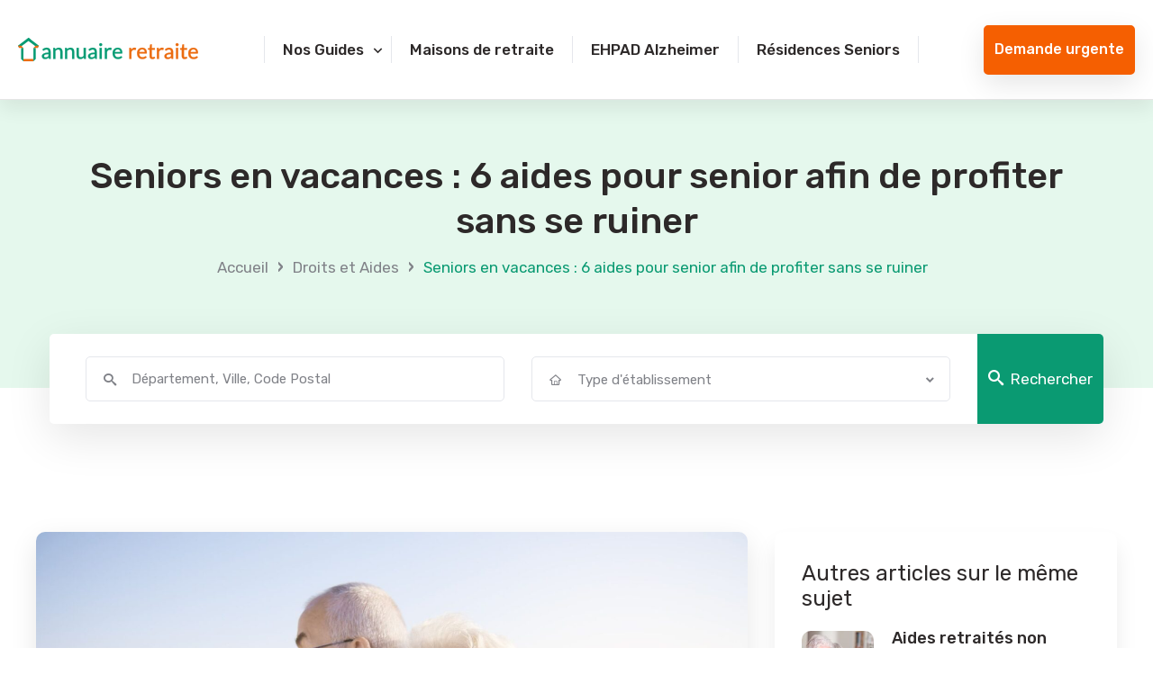

--- FILE ---
content_type: text/html; charset=UTF-8
request_url: https://www.annuaire-retraite.com/droits-et-aides-pour-senior/seniors-en-vacances-6-aides-pour-senior-afin-de-profiter-sans-se-ruiner/
body_size: 15671
content:
<!DOCTYPE html><html dir=ltr lang=fr-FR prefix="og: https://ogp.me/ns#" ><head><style>img.lazy{min-height:1px}</style><link rel=preload href=https://www.annuaire-retraite.com/wp-content/plugins/w3-total-cache/pub/js/lazyload.min.js as=script><meta charset="UTF-8"><meta name="viewport" content="width=device-width, initial-scale=1"><meta name="copyright" content="Annuaire-Retraite.com"><meta http-equiv="X-UA-Compatible" content="IE=edge,chrome=1"><meta name="theme-color" content="#0a9a72"><link rel=pingback href=https://www.annuaire-retraite.com/xmlrpc.php> <script>var annuaire_url='https://www.annuaire-retraite.com';</script> <title>Seniors en vacances : Aides pour profiter sans se ruiner</title><meta name="description" content="Les seniors en vacances méritent de profiter pleinement, sans se soucier des contraintes financières. Découvrez comment voyager à moindre coût."><meta name="robots" content="max-snippet:-1, max-image-preview:large, max-video-preview:-1"><link rel=canonical href=https://www.annuaire-retraite.com/droits-et-aides-pour-senior/seniors-en-vacances-6-aides-pour-senior-afin-de-profiter-sans-se-ruiner/ ><meta name="generator" content="All in One SEO (AIOSEO) 4.3.8"><meta property="og:locale" content="fr_FR"><meta property="og:site_name" content="Annuaire Retraite - L&#039;annuaire complet des maisons de retraite et EHPAD"><meta property="og:type" content="article"><meta property="og:title" content="Seniors en vacances : 6 aides pour senior afin de profiter sans se ruiner"><meta property="og:description" content="Les seniors en vacances méritent de profiter pleinement, sans se soucier des contraintes financières. Découvrez comment voyager à moindre coût."><meta property="og:url" content="https://www.annuaire-retraite.com/droits-et-aides-pour-senior/seniors-en-vacances-6-aides-pour-senior-afin-de-profiter-sans-se-ruiner/"><meta property="og:image" content="https://www.annuaire-retraite.com/wp-content/uploads/2024/06/146be369-seniors-en-vacances-6-aides-pour-senior-afin-de-profiter-sans-se-ruiner.jpg"><meta property="og:image:secure_url" content="https://www.annuaire-retraite.com/wp-content/uploads/2024/06/146be369-seniors-en-vacances-6-aides-pour-senior-afin-de-profiter-sans-se-ruiner.jpg"><meta property="og:image:width" content="1798"><meta property="og:image:height" content="1200"><meta property="article:published_time" content="2024-06-27T06:50:04+00:00"><meta property="article:modified_time" content="2025-10-14T12:13:37+00:00"><meta name="twitter:card" content="summary_large_image"><meta name="twitter:title" content="Seniors en vacances : 6 aides pour senior afin de profiter sans se ruiner"><meta name="twitter:description" content="Les seniors en vacances méritent de profiter pleinement, sans se soucier des contraintes financières. Découvrez comment voyager à moindre coût."><meta name="twitter:image" content="https://www.annuaire-retraite.com/wp-content/uploads/2024/06/146be369-seniors-en-vacances-6-aides-pour-senior-afin-de-profiter-sans-se-ruiner.jpg"><link rel=alternate type=application/rss+xml title="Annuaire Retraite » Flux" href=https://www.annuaire-retraite.com/feed/ ><link rel=dns-prefetch href=//cdn.jsdelivr.net><link rel=stylesheet id=page_css-css href='https://www.annuaire-retraite.com/wp-content/themes/custom-theme/assets/dist/css/article.css?ver=6.2.2' type=text/css media=all><link rel=stylesheet id=classic-theme-styles-css href='https://www.annuaire-retraite.com/wp-includes/css/classic-themes.min.css?ver=6.2.2' type=text/css media=all><style id=global-styles-inline-css>/*<![CDATA[*/body{--wp--preset--color--black:#000;--wp--preset--color--cyan-bluish-gray:#abb8c3;--wp--preset--color--white:#fff;--wp--preset--color--pale-pink:#f78da7;--wp--preset--color--vivid-red:#cf2e2e;--wp--preset--color--luminous-vivid-orange:#ff6900;--wp--preset--color--luminous-vivid-amber:#fcb900;--wp--preset--color--light-green-cyan:#7bdcb5;--wp--preset--color--vivid-green-cyan:#00d084;--wp--preset--color--pale-cyan-blue:#8ed1fc;--wp--preset--color--vivid-cyan-blue:#0693e3;--wp--preset--color--vivid-purple:#9b51e0;--wp--preset--gradient--vivid-cyan-blue-to-vivid-purple:linear-gradient(135deg,rgba(6,147,227,1) 0%,rgb(155,81,224) 100%);--wp--preset--gradient--light-green-cyan-to-vivid-green-cyan:linear-gradient(135deg,rgb(122,220,180) 0%,rgb(0,208,130) 100%);--wp--preset--gradient--luminous-vivid-amber-to-luminous-vivid-orange:linear-gradient(135deg,rgba(252,185,0,1) 0%,rgba(255,105,0,1) 100%);--wp--preset--gradient--luminous-vivid-orange-to-vivid-red:linear-gradient(135deg,rgba(255,105,0,1) 0%,rgb(207,46,46) 100%);--wp--preset--gradient--very-light-gray-to-cyan-bluish-gray:linear-gradient(135deg,rgb(238,238,238) 0%,rgb(169,184,195) 100%);--wp--preset--gradient--cool-to-warm-spectrum:linear-gradient(135deg,rgb(74,234,220) 0%,rgb(151,120,209) 20%,rgb(207,42,186) 40%,rgb(238,44,130) 60%,rgb(251,105,98) 80%,rgb(254,248,76) 100%);--wp--preset--gradient--blush-light-purple:linear-gradient(135deg,rgb(255,206,236) 0%,rgb(152,150,240) 100%);--wp--preset--gradient--blush-bordeaux:linear-gradient(135deg,rgb(254,205,165) 0%,rgb(254,45,45) 50%,rgb(107,0,62) 100%);--wp--preset--gradient--luminous-dusk:linear-gradient(135deg,rgb(255,203,112) 0%,rgb(199,81,192) 50%,rgb(65,88,208) 100%);--wp--preset--gradient--pale-ocean:linear-gradient(135deg,rgb(255,245,203) 0%,rgb(182,227,212) 50%,rgb(51,167,181) 100%);--wp--preset--gradient--electric-grass:linear-gradient(135deg,rgb(202,248,128) 0%,rgb(113,206,126) 100%);--wp--preset--gradient--midnight:linear-gradient(135deg,rgb(2,3,129) 0%,rgb(40,116,252) 100%);--wp--preset--duotone--dark-grayscale:url('#wp-duotone-dark-grayscale');--wp--preset--duotone--grayscale:url('#wp-duotone-grayscale');--wp--preset--duotone--purple-yellow:url('#wp-duotone-purple-yellow');--wp--preset--duotone--blue-red:url('#wp-duotone-blue-red');--wp--preset--duotone--midnight:url('#wp-duotone-midnight');--wp--preset--duotone--magenta-yellow:url('#wp-duotone-magenta-yellow');--wp--preset--duotone--purple-green:url('#wp-duotone-purple-green');--wp--preset--duotone--blue-orange:url('#wp-duotone-blue-orange');--wp--preset--font-size--small:13px;--wp--preset--font-size--medium:20px;--wp--preset--font-size--large:36px;--wp--preset--font-size--x-large:42px;--wp--preset--spacing--20:0.44rem;--wp--preset--spacing--30:0.67rem;--wp--preset--spacing--40:1rem;--wp--preset--spacing--50:1.5rem;--wp--preset--spacing--60:2.25rem;--wp--preset--spacing--70:3.38rem;--wp--preset--spacing--80:5.06rem;--wp--preset--shadow--natural:6px 6px 9px rgba(0, 0, 0, 0.2);--wp--preset--shadow--deep:12px 12px 50px rgba(0, 0, 0, 0.4);--wp--preset--shadow--sharp:6px 6px 0px rgba(0, 0, 0, 0.2);--wp--preset--shadow--outlined:6px 6px 0px -3px rgba(255, 255, 255, 1), 6px 6px rgba(0, 0, 0, 1);--wp--preset--shadow--crisp:6px 6px 0px rgba(0, 0, 0, 1)}:where(.is-layout-flex){gap:0.5em}body .is-layout-flow>.alignleft{float:left;margin-inline-start:0;margin-inline-end:2em}body .is-layout-flow>.alignright{float:right;margin-inline-start:2em;margin-inline-end:0}body .is-layout-flow>.aligncenter{margin-left:auto !important;margin-right:auto !important}body .is-layout-constrained>.alignleft{float:left;margin-inline-start:0;margin-inline-end:2em}body .is-layout-constrained>.alignright{float:right;margin-inline-start:2em;margin-inline-end:0}body .is-layout-constrained>.aligncenter{margin-left:auto !important;margin-right:auto !important}body .is-layout-constrained>:where(:not(.alignleft):not(.alignright):not(.alignfull)){max-width:var(--wp--style--global--content-size);margin-left:auto !important;margin-right:auto !important}body .is-layout-constrained>.alignwide{max-width:var(--wp--style--global--wide-size)}body .is-layout-flex{display:flex}body .is-layout-flex{flex-wrap:wrap;align-items:center}body .is-layout-flex>*{margin:0}:where(.wp-block-columns.is-layout-flex){gap:2em}.has-black-color{color:var(--wp--preset--color--black) !important}.has-cyan-bluish-gray-color{color:var(--wp--preset--color--cyan-bluish-gray) !important}.has-white-color{color:var(--wp--preset--color--white) !important}.has-pale-pink-color{color:var(--wp--preset--color--pale-pink) !important}.has-vivid-red-color{color:var(--wp--preset--color--vivid-red) !important}.has-luminous-vivid-orange-color{color:var(--wp--preset--color--luminous-vivid-orange) !important}.has-luminous-vivid-amber-color{color:var(--wp--preset--color--luminous-vivid-amber) !important}.has-light-green-cyan-color{color:var(--wp--preset--color--light-green-cyan) !important}.has-vivid-green-cyan-color{color:var(--wp--preset--color--vivid-green-cyan) !important}.has-pale-cyan-blue-color{color:var(--wp--preset--color--pale-cyan-blue) !important}.has-vivid-cyan-blue-color{color:var(--wp--preset--color--vivid-cyan-blue) !important}.has-vivid-purple-color{color:var(--wp--preset--color--vivid-purple) !important}.has-black-background-color{background-color:var(--wp--preset--color--black) !important}.has-cyan-bluish-gray-background-color{background-color:var(--wp--preset--color--cyan-bluish-gray) !important}.has-white-background-color{background-color:var(--wp--preset--color--white) !important}.has-pale-pink-background-color{background-color:var(--wp--preset--color--pale-pink) !important}.has-vivid-red-background-color{background-color:var(--wp--preset--color--vivid-red) !important}.has-luminous-vivid-orange-background-color{background-color:var(--wp--preset--color--luminous-vivid-orange) !important}.has-luminous-vivid-amber-background-color{background-color:var(--wp--preset--color--luminous-vivid-amber) !important}.has-light-green-cyan-background-color{background-color:var(--wp--preset--color--light-green-cyan) !important}.has-vivid-green-cyan-background-color{background-color:var(--wp--preset--color--vivid-green-cyan) !important}.has-pale-cyan-blue-background-color{background-color:var(--wp--preset--color--pale-cyan-blue) !important}.has-vivid-cyan-blue-background-color{background-color:var(--wp--preset--color--vivid-cyan-blue) !important}.has-vivid-purple-background-color{background-color:var(--wp--preset--color--vivid-purple) !important}.has-black-border-color{border-color:var(--wp--preset--color--black) !important}.has-cyan-bluish-gray-border-color{border-color:var(--wp--preset--color--cyan-bluish-gray) !important}.has-white-border-color{border-color:var(--wp--preset--color--white) !important}.has-pale-pink-border-color{border-color:var(--wp--preset--color--pale-pink) !important}.has-vivid-red-border-color{border-color:var(--wp--preset--color--vivid-red) !important}.has-luminous-vivid-orange-border-color{border-color:var(--wp--preset--color--luminous-vivid-orange) !important}.has-luminous-vivid-amber-border-color{border-color:var(--wp--preset--color--luminous-vivid-amber) !important}.has-light-green-cyan-border-color{border-color:var(--wp--preset--color--light-green-cyan) !important}.has-vivid-green-cyan-border-color{border-color:var(--wp--preset--color--vivid-green-cyan) !important}.has-pale-cyan-blue-border-color{border-color:var(--wp--preset--color--pale-cyan-blue) !important}.has-vivid-cyan-blue-border-color{border-color:var(--wp--preset--color--vivid-cyan-blue) !important}.has-vivid-purple-border-color{border-color:var(--wp--preset--color--vivid-purple) !important}.has-vivid-cyan-blue-to-vivid-purple-gradient-background{background:var(--wp--preset--gradient--vivid-cyan-blue-to-vivid-purple) !important}.has-light-green-cyan-to-vivid-green-cyan-gradient-background{background:var(--wp--preset--gradient--light-green-cyan-to-vivid-green-cyan) !important}.has-luminous-vivid-amber-to-luminous-vivid-orange-gradient-background{background:var(--wp--preset--gradient--luminous-vivid-amber-to-luminous-vivid-orange) !important}.has-luminous-vivid-orange-to-vivid-red-gradient-background{background:var(--wp--preset--gradient--luminous-vivid-orange-to-vivid-red) !important}.has-very-light-gray-to-cyan-bluish-gray-gradient-background{background:var(--wp--preset--gradient--very-light-gray-to-cyan-bluish-gray) !important}.has-cool-to-warm-spectrum-gradient-background{background:var(--wp--preset--gradient--cool-to-warm-spectrum) !important}.has-blush-light-purple-gradient-background{background:var(--wp--preset--gradient--blush-light-purple) !important}.has-blush-bordeaux-gradient-background{background:var(--wp--preset--gradient--blush-bordeaux) !important}.has-luminous-dusk-gradient-background{background:var(--wp--preset--gradient--luminous-dusk) !important}.has-pale-ocean-gradient-background{background:var(--wp--preset--gradient--pale-ocean) !important}.has-electric-grass-gradient-background{background:var(--wp--preset--gradient--electric-grass) !important}.has-midnight-gradient-background{background:var(--wp--preset--gradient--midnight) !important}.has-small-font-size{font-size:var(--wp--preset--font-size--small) !important}.has-medium-font-size{font-size:var(--wp--preset--font-size--medium) !important}.has-large-font-size{font-size:var(--wp--preset--font-size--large) !important}.has-x-large-font-size{font-size:var(--wp--preset--font-size--x-large) !important}.wp-block-navigation a:where(:not(.wp-element-button)){color:inherit}:where(.wp-block-columns.is-layout-flex){gap:2em}.wp-block-pullquote{font-size:1.5em;line-height:1.6}/*]]>*/</style><link rel=stylesheet id=bootstrap-css href='https://cdn.jsdelivr.net/npm/bootstrap@4.0.0/dist/css/bootstrap.min.css?ver=6.2.2' type=text/css media=all><link rel=stylesheet id=main-css href='https://www.annuaire-retraite.com/wp-content/themes/custom-theme/assets/dist/css/main.css?ver=6.2.2' type=text/css media=all><link rel=https://api.w.org/ href=https://www.annuaire-retraite.com/wp-json/ ><link rel=alternate type=application/json href=https://www.annuaire-retraite.com/wp-json/wp/v2/posts/3628><link rel=EditURI type=application/rsd+xml title=RSD href=https://www.annuaire-retraite.com/xmlrpc.php?rsd><link rel=wlwmanifest type=application/wlwmanifest+xml href=https://www.annuaire-retraite.com/wp-includes/wlwmanifest.xml><meta name="generator" content="WordPress 6.2.2"><link rel=shortlink href='https://www.annuaire-retraite.com/?p=3628'><link rel=alternate type=application/json+oembed href="https://www.annuaire-retraite.com/wp-json/oembed/1.0/embed?url=https%3A%2F%2Fwww.annuaire-retraite.com%2Fdroits-et-aides-pour-senior%2Fseniors-en-vacances-6-aides-pour-senior-afin-de-profiter-sans-se-ruiner%2F"><link rel=alternate type=text/xml+oembed href="https://www.annuaire-retraite.com/wp-json/oembed/1.0/embed?url=https%3A%2F%2Fwww.annuaire-retraite.com%2Fdroits-et-aides-pour-senior%2Fseniors-en-vacances-6-aides-pour-senior-afin-de-profiter-sans-se-ruiner%2F&#038;format=xml"><meta name="onesignal" content="wordpress-plugin"> <script>window.OneSignal=window.OneSignal||[];OneSignal.push(function(){OneSignal.SERVICE_WORKER_UPDATER_PATH='OneSignalSDKUpdaterWorker.js';OneSignal.SERVICE_WORKER_PATH='OneSignalSDKWorker.js';OneSignal.SERVICE_WORKER_PARAM={scope:'/wp-content/plugins/onesignal-free-web-push-notifications/sdk_files/push/onesignal/'};OneSignal.setDefaultNotificationUrl("https://www.annuaire-retraite.com");var oneSignal_options={};window._oneSignalInitOptions=oneSignal_options;oneSignal_options['wordpress']=true;oneSignal_options['appId']='98ef5758-11c5-4669-918a-278cdf4e4260';oneSignal_options['allowLocalhostAsSecureOrigin']=true;oneSignal_options['welcomeNotification']={};oneSignal_options['welcomeNotification']['disable']=true;oneSignal_options['path']="https://www.annuaire-retraite.com/wp-content/plugins/onesignal-free-web-push-notifications/sdk_files/";oneSignal_options['safari_web_id']="web.onesignal.auto.2510e921-2066-4b3b-be25-8e0e09bd836c";oneSignal_options['persistNotification']=true;oneSignal_options['promptOptions']={};oneSignal_options['promptOptions']['actionMessage']="Pour ne rien manquer de nos derniers articles, souhaitez-vous recevoir nos notifications ?";oneSignal_options['promptOptions']['acceptButtonText']="OUI, J'ACCEPTE";oneSignal_options['promptOptions']['cancelButtonText']="NON MERCI";OneSignal.init(window._oneSignalInitOptions);OneSignal.showSlidedownPrompt();});function documentInitOneSignal(){var oneSignal_elements=document.getElementsByClassName("OneSignal-prompt");var oneSignalLinkClickHandler=function(event){OneSignal.push(['registerForPushNotifications']);event.preventDefault();};for(var i=0;i<oneSignal_elements.length;i++)
oneSignal_elements[i].addEventListener('click',oneSignalLinkClickHandler,false);}
if(document.readyState==='complete'){documentInitOneSignal();}
else{window.addEventListener("load",function(event){documentInitOneSignal();});}</script> <link rel=alternate type=application/rss+xml title="Annuaire Retraite » Tag » RETRAITE " href=https://www.annuaire-retraite.com/tag/retraite/feed/ ><link rel=alternate type=application/rss+xml title="Annuaire Retraite » Tag » SENIORS " href=https://www.annuaire-retraite.com/tag/seniors/feed/ ><link rel=alternate type=application/rss+xml title="Annuaire Retraite » Tag » AIDES ET ALLOCATIONS " href=https://www.annuaire-retraite.com/tag/aides-et-allocations/feed/ ><link rel=alternate type=application/rss+xml title="Annuaire Retraite » Categorie » Droits et Aides " href=https://www.annuaire-retraite.com/droits-et-aides-pour-senior/feed/ ><script type=application/ld+json>{"@context":"https:\/\/schema.org","@type":"NewsArticle","mainEntityOfPage":{"@type":"WebPage","@id":"https:\/\/www.annuaire-retraite.com\/droits-et-aides-pour-senior\/seniors-en-vacances-6-aides-pour-senior-afin-de-profiter-sans-se-ruiner\/"},"name":"Seniors en vacances\u00a0: 6 aides pour senior afin de profiter sans se ruiner","about":"Seniors en vacances\u00a0: 6 aides pour senior afin de profiter sans se ruiner","url":"https:\/\/www.annuaire-retraite.com\/droits-et-aides-pour-senior\/seniors-en-vacances-6-aides-pour-senior-afin-de-profiter-sans-se-ruiner\/","headline":"Seniors en vacances\u00a0: 6 aides pour senior afin de profiter sans se ruiner","image":{"@type":"ImageObject","url":"https:\/\/www.annuaire-retraite.com\/wp-content\/uploads\/2024\/06\/146be369-seniors-en-vacances-6-aides-pour-senior-afin-de-profiter-sans-se-ruiner.jpg","width":1798,"height":1200},"datePublished":"2024-06-27T08:50:04+0200","dateModified":"2025-10-14T14:13:37+0200","author":{"@type":"Person","name":"Elsa Caplet","url":"https:\/\/www.annuaire-retraite.com\/author\/elsa-caplet\/"},"publisher":{"@type":"Organization","name":"Annuaire Retraite","logo":{"@type":"ImageObject","url":"","width":"","height":""}},"description":"La retraite est synonyme de temps libre et d\u2019opportunit\u00e9s de voyager. Cependant, pour de nombreux seniors en vacances, le budget peut \u00eatre un frein \u00e0 la d\u00e9couverte de nouvelles destinations ou \u00e0 la simple d\u00e9tente. Heureusement, de nombreuses aides ex","articleBody":"\nLa retraite est synonyme de temps libre et d\u2019opportunit\u00e9s de voyager. Cependant, pour de nombreux seniors en vacances, le budget peut \u00eatre un frein \u00e0 la d\u00e9couverte de nouvelles destinations ou \u00e0 la simple d\u00e9tente. Heureusement, de nombreuses aides existent pour leur permettre de profiter de leurs s\u00e9jours sans se ruiner. Dans cet article, nous vous pr\u00e9sentons 6&nbsp;aides pour vous permettre de partir en vacances \u00e0 moindre co\u00fbt. Que vous soyez plut\u00f4t mer, montagne ou campagne, vous trouverez forc\u00e9ment l\u2019aide qui vous permettra de r\u00e9aliser vos r\u00eaves d\u2019\u00e9vasion.\n\n\n\n\nTtrouver une maison de retraite\n\n\n\n\n1. Le programme \u00ab\u2009Seniors en Vacances\u2009\u00bb de l\u2019ANCV\n\n\n\nLe programme \u00ab\u2009Seniors en vacances\u2009\u00bb de l\u2019ANCV vise \u00e0 pr\u00e9venir la d\u00e9pendance des personnes \u00e2g\u00e9es en proposant des s\u00e9jours \u00e0 tarifs pr\u00e9f\u00e9rentiels. Ces offres \u00ab\u2009tout compris\u2009\u00bb incluent pension compl\u00e8te, excursions et activit\u00e9s. Une aide financi\u00e8re est disponible sous conditions.\n\n\n\nLe programme s\u2019adresse aux seniors et aidants individuels, ainsi qu\u2019aux organismes souhaitant organiser des s\u00e9jours de groupe. Il contribue \u00e0 maintenir l\u2019autonomie des participants tout en leur offrant des vacances adapt\u00e9es et abordables.\n\n\n\n2. Les ch\u00e8ques vacances CARSAT\n\n\n\nLes ch\u00e8ques vacances ANCV, dont ceux de la CARSAT pour les retrait\u00e9s, facilitent l\u2019acc\u00e8s aux loisirs et voyages pour de nombreux Fran\u00e7ais. Disponibles en format papier ou num\u00e9rique (Connect), ils offrent une solution financi\u00e8re avantageuse pour concr\u00e9tiser les projets de vacances des seniors.\n\n\n\nAccessibles sous conditions d\u2019\u00e2ge et de revenus, ces ch\u00e8ques peuvent \u00eatre obtenus via une proc\u00e9dure en ligne sur le site de l\u2019ANCV.\n\n\n\nUtilisables aupr\u00e8s de plus de 200\u2009000&nbsp;partenaires en France et dans l\u2019UE, ils couvrent diverses d\u00e9penses li\u00e9es aux voyages, \u00e0 la restauration, et aux activit\u00e9s culturelles.\n\n\n\nLIRE AUSSI&nbsp;: Comment utiliser les ch\u00e8ques vacances retraite CARSAT\u2009?&nbsp;\n\n\n\n2. Le dispositif \u00ab\u2009Aide aux Projets Vacances\u2009\u00bb de l\u2019ANCV\n\n\n\nLe programme \u00ab\u2009Aide aux projets vacances\u2009\u00bb de l\u2019ANCV vise l\u2019inclusion sociale des publics fragiles, dont les personnes \u00e2g\u00e9es, en utilisant les vacances comme outil d\u2019accompagnement.\n\n\n\nL\u2019ANCV collabore avec des organismes experts qui lancent des appels \u00e0 projets aupr\u00e8s de structures locales. Ces derni\u00e8res, via leurs r\u00e9f\u00e9rents, aident les b\u00e9n\u00e9ficiaires \u00e0 pr\u00e9parer et organiser leur s\u00e9jour.\n\n\n\nCe dispositif permet ainsi d\u2019allier soutien social et acc\u00e8s aux vacances pour les populations vuln\u00e9rables.\n\n\n\n3. L\u2019aide aux vacances pour les seniors de la part des caisses de retraite\n\n\n\nCertaines caisses de retraite comme la CNAV et l\u2019IRCANTEC, proposent proposent aussi des programmes d\u2019action sociale, incluant des s\u00e9jours \u00e0 tarifs adapt\u00e9s ou une prise en charge partielle des frais de voyage pour les retrait\u00e9s.\n\n\n\nCes offres varient selon les revenus des b\u00e9n\u00e9ficiaires. Il est recommand\u00e9 de contacter directement sa caisse de retraite pour conna\u00eetre les aides disponibles et leurs conditions d\u2019attribution.\n\n\n\n\n\n\n\n\n\n\n\n4. Pour les retrait\u00e9s, les ch\u00e8ques-vacances des anciens comit\u00e9s d\u2019entreprise\n\n\n\nM\u00eame apr\u00e8s la retraite, certains anciens salari\u00e9s peuvent continuer \u00e0 b\u00e9n\u00e9ficier de ch\u00e8ques vacances via leur ancien comit\u00e9 d\u2019entreprise, \u00e0 condition d\u2019y avoir adh\u00e9r\u00e9 pendant leur carri\u00e8re. Ces ch\u00e8ques offrent une aide pr\u00e9cieuse pour r\u00e9duire les co\u00fbts des vacances.\n\n\n\nIl est conseill\u00e9 aux retrait\u00e9s de contacter leur ancien comit\u00e9 d\u2019entreprise pour v\u00e9rifier leur \u00e9ligibilit\u00e9 et conna\u00eetre les d\u00e9marches \u00e0 suivre pour obtenir cet avantage souvent m\u00e9connu.\n\n\n\n5. D\u00e9part en vacances&nbsp;: Les r\u00e9ductions sp\u00e9ciales seniors pour les frais de d\u00e9placement\n\n\n\nLes seniors b\u00e9n\u00e9ficient de r\u00e9ductions avantageuses pour leurs frais de d\u00e9placement en vacances. Certaines compagnies a\u00e9riennes et de transport ferroviaire proposent des tarifs pr\u00e9f\u00e9rentiels. Ces \u00e9conomies permettent aux seniors de voyager plus souvent et plus loin.\n\n\n\nCarte Avantages Senior SNCF&nbsp;: Acheter un billet de train \u00e0 prix r\u00e9duit\n\n\n\nLa SNCF propose une Carte Avantages Senior pour les personnes de 60&nbsp;ans et plus. Cette carte, d\u2019un co\u00fbt annuel de 49&nbsp;\u20ac, permet de b\u00e9n\u00e9ficier de r\u00e9ductions allant jusqu\u2019\u00e0 30&nbsp;% sur les billets de train en France et en Europe, et ce, toute l\u2019ann\u00e9e. Elle offre \u00e9galement des r\u00e9ductions sur les services associ\u00e9s comme la location de voiture ou l\u2019h\u00e9bergement.\n\n\n\nAbonnement Max senior Ouigo&nbsp;: Des trajets TGV \u00e9conomiques\n\n\n\nPour les seniors qui voyagent fr\u00e9quemment en TGV, l\u2019abonnement Max Senior Ouigo peut \u00eatre tr\u00e8s avantageux. Il permet de voyager en illimit\u00e9 sur les lignes Ouigo pour un tarif mensuel fixe, offrant ainsi une solution \u00e9conomique pour les d\u00e9placements longue distance.\n\n\n\nCarte senior d\u2019Air France&nbsp;: Prendre l\u2019avion \u00e0 moindres co\u00fbts\n\n\n\nAir France propose une carte Senior r\u00e9serv\u00e9e aux plus de 65&nbsp;ans. Moyennant un abonnement annuel, elle offre des r\u00e9ductions sur les vols en France m\u00e9tropolitaine et vers certaines destinations europ\u00e9ennes. C\u2019est une option int\u00e9ressante pour les seniors souhaitant voyager plus loin ou plus rapidement.\n\n\n\nBons plans pour des vacances seniors \u00e9conomiques\n\n\n\nLa cl\u00e9 pour des vacances \u00e9conomiques est souvent une bonne planification. R\u00e9server \u00e0 l\u2019avance permet g\u00e9n\u00e9ralement de b\u00e9n\u00e9ficier de meilleurs tarifs, que ce soit pour le transport ou l\u2019h\u00e9bergement. N\u2019h\u00e9sitez pas \u00e0 utiliser les comparateurs en ligne pour trouver les meilleures offres.\n\n\n\nLes \u00e9changes de maisons\n\n\n\nL\u2019\u00e9change de maisons est une option de plus en plus populaire, y compris chez les seniors. Ce syst\u00e8me permet de s\u00e9journer gratuitement dans le logement d\u2019autres personnes tout en leur pr\u00eatant le sien. C\u2019est une excellente fa\u00e7on de r\u00e9duire consid\u00e9rablement les co\u00fbts d\u2019h\u00e9bergement.\n\n\n\nLes s\u00e9jours hors saison\n\n\n\nOpter pour des vacances en dehors des p\u00e9riodes de haute saison peut permettre de r\u00e9aliser des \u00e9conomies substantielles. Les prix sont souvent plus bas et les destinations moins fr\u00e9quent\u00e9es, ce qui peut \u00eatre appr\u00e9ciable pour les seniors.\n\n\n\nLes destinations moins ch\u00e8res\n\n\n\nCertaines destinations offrent un excellent rapport qualit\u00e9-prix. En France, on peut penser \u00e0 des r\u00e9gions comme le Limousin ou l\u2019Auvergne, qui proposent des s\u00e9jours abordables dans un cadre naturel pr\u00e9serv\u00e9.\n\n\n\nLes offres de derni\u00e8re minute\n\n\n\nPour les seniors flexibles sur leurs dates de d\u00e9part, les offres de derni\u00e8re minute peuvent repr\u00e9senter d\u2019excellentes opportunit\u00e9s. De nombreux tour-op\u00e9rateurs proposent des r\u00e9ductions importantes sur des s\u00e9jours \u00e0 r\u00e9server au pied lev\u00e9.\n\n\n\n\n\n\n\nGr\u00e2ce \u00e0 ces aides et astuces, les seniors peuvent profiter de vacances enrichissantes sans se ruiner. Que ce soit par le biais de programmes sp\u00e9cifiques, d\u2019aides financi\u00e8res ou de bons plans, de nombreuses options s\u2019offrent \u00e0 eux. L\u2019essentiel est de bien s\u2019informer et de planifier \u00e0 l\u2019avance pour tirer le meilleur parti de ces opportunit\u00e9s et vivre des moments de d\u00e9tente bien m\u00e9rit\u00e9s.\n"}</script><script type=application/ld+json>{"@context":"https:\/\/schema.org","@type":"WebPage","about":"Seniors en vacances\u00a0: 6 aides pour senior afin de profiter sans se ruiner","keywords":"","url":"https:\/\/www.annuaire-retraite.com\/droits-et-aides-pour-senior\/seniors-en-vacances-6-aides-pour-senior-afin-de-profiter-sans-se-ruiner\/","name":"Seniors en vacances\u00a0: 6 aides pour senior afin de profiter sans se ruiner","description":"La retraite est synonyme de temps libre et d\u2019opportunit\u00e9s de voyager. Cependant, pour de nombreux seniors en vacances, le budget peut \u00eatre un frein \u00e0 la d\u00e9couverte de nouvelles destinations ou \u00e0 la simple d\u00e9tente. Heureusement, de nombreuses aides existent pour leur permettre de profiter de leurs s\u00e9jours sans se ruiner. Dans cet article, nous [&hellip;]","publisher":{"@id":"https:\/\/www.annuaire-retraite.com\/#organization"},"isPartOf":{"@id":"https:\/\/www.annuaire-retraite.com\/#website"}}</script><script type=application/ld+json>{"@context":"https:\/\/schema.org","@type":"BreadcrumbList","itemListElement":[{"@type":"ListItem","position":1,"item":{"@type":"WebPage","@id":"https:\/\/www.annuaire-retraite.com","name":"Accueil"}},{"@type":"ListItem","position":2,"item":{"@type":"WebPage","@id":"https:\/\/www.annuaire-retraite.com\/droits-et-aides-pour-senior\/","name":"Droits et Aides"}},{"@type":"ListItem","position":3,"item":{"@type":"WebPage","@id":"https:\/\/www.annuaire-retraite.com\/droits-et-aides-pour-senior\/seniors-en-vacances-6-aides-pour-senior-afin-de-profiter-sans-se-ruiner\/","name":"Seniors en vacances\u00a0: 6 aides pour senior afin de profiter sans se ruiner"}}]}</script><script type=application/ld+json>{"@context":"http:\/\/schema.org","@type":"Corporation","@id":"https:\/\/www.annuaire-retraite.com\/#organization","name":"Annuaire Retraite","legalName":"OKTOCLIC \/ Annuaire-Retraite.com","description":"L&#039;annuaire complet des maisons de retraite et EHPAD","url":"https:\/\/www.annuaire-retraite.com\/","image":"","logo":"","sameAs":"","address":{"@type":"PostalAddress","addressLocality":"Paris","postalCode":"75008","streetAddress":"38 Rue des Mathurins","addressCountry":"France"},"telephone":"+33 1 82 88 22 18"}</script><script type=application/ld+json>{"@context":"https:\/\/schema.org","@type":"WebSite","url":"https:\/\/www.annuaire-retraite.com\/","inLanguage":"FR","name":"Annuaire Retraite : L&#039;annuaire complet des maisons de retraite et EHPAD","image":"","@id":"https:\/\/www.annuaire-retraite.com\/#website","publisher":{"@id":"https:\/\/www.annuaire-retraite.com\/#organization"},"keywords":""}</script><link rel=preload href="https://fonts.googleapis.com/css2?family=Rubik:wght@400;500;600;700&display=swap" as=style onload="this.onload=null;this.rel='stylesheet'"><noscript><link rel=stylesheet href="https://fonts.googleapis.com/css2?family=Rubik:wght@400;500;600;700&display=swap"></noscript><link rel=preload href=https://www.annuaire-retraite.com/assets/site/dist/css/modules_annuaire.css as=style onload="this.onload=null;this.rel='stylesheet'"><noscript><link rel=stylesheet href=https://www.annuaire-retraite.com/assets/site/dist/css/modules_annuaire.css></noscript><link rel=icon href=https://www.annuaire-retraite.com/wp-content/uploads/2023/06/596b2a55-favicon.png sizes=32x32><link rel=icon href=https://www.annuaire-retraite.com/wp-content/uploads/2023/06/596b2a55-favicon.png sizes=192x192><link rel=apple-touch-icon href=https://www.annuaire-retraite.com/wp-content/uploads/2023/06/596b2a55-favicon.png><meta name="msapplication-TileImage" content="https://www.annuaire-retraite.com/wp-content/uploads/2023/06/596b2a55-favicon.png"></head><body class="post-template-default single single-post postid-3628 single-format-standard"> <svg xmlns=http://www.w3.org/2000/svg viewBox="0 0 0 0" width=0 height=0 focusable=false role=none style="visibility: hidden; position: absolute; left: -9999px; overflow: hidden;" ><defs><filter id=wp-duotone-dark-grayscale><feColorMatrix color-interpolation-filters="sRGB" type="matrix" values=" .299 .587 .114 0 0 .299 .587 .114 0 0 .299 .587 .114 0 0 .299 .587 .114 0 0 "/><feComponentTransfer color-interpolation-filters="sRGB" ><feFuncR type="table" tableValues="0 0.49803921568627"/><feFuncG type="table" tableValues="0 0.49803921568627"/><feFuncB type="table" tableValues="0 0.49803921568627"/><feFuncA type="table" tableValues="1 1"/></feComponentTransfer><feComposite in2="SourceGraphic" operator="in"/></filter></defs></svg><svg xmlns=http://www.w3.org/2000/svg viewBox="0 0 0 0" width=0 height=0 focusable=false role=none style="visibility: hidden; position: absolute; left: -9999px; overflow: hidden;" ><defs><filter id=wp-duotone-grayscale><feColorMatrix color-interpolation-filters="sRGB" type="matrix" values=" .299 .587 .114 0 0 .299 .587 .114 0 0 .299 .587 .114 0 0 .299 .587 .114 0 0 "/><feComponentTransfer color-interpolation-filters="sRGB" ><feFuncR type="table" tableValues="0 1"/><feFuncG type="table" tableValues="0 1"/><feFuncB type="table" tableValues="0 1"/><feFuncA type="table" tableValues="1 1"/></feComponentTransfer><feComposite in2="SourceGraphic" operator="in"/></filter></defs></svg><svg xmlns=http://www.w3.org/2000/svg viewBox="0 0 0 0" width=0 height=0 focusable=false role=none style="visibility: hidden; position: absolute; left: -9999px; overflow: hidden;" ><defs><filter id=wp-duotone-purple-yellow><feColorMatrix color-interpolation-filters="sRGB" type="matrix" values=" .299 .587 .114 0 0 .299 .587 .114 0 0 .299 .587 .114 0 0 .299 .587 .114 0 0 "/><feComponentTransfer color-interpolation-filters="sRGB" ><feFuncR type="table" tableValues="0.54901960784314 0.98823529411765"/><feFuncG type="table" tableValues="0 1"/><feFuncB type="table" tableValues="0.71764705882353 0.25490196078431"/><feFuncA type="table" tableValues="1 1"/></feComponentTransfer><feComposite in2="SourceGraphic" operator="in"/></filter></defs></svg><svg xmlns=http://www.w3.org/2000/svg viewBox="0 0 0 0" width=0 height=0 focusable=false role=none style="visibility: hidden; position: absolute; left: -9999px; overflow: hidden;" ><defs><filter id=wp-duotone-blue-red><feColorMatrix color-interpolation-filters="sRGB" type="matrix" values=" .299 .587 .114 0 0 .299 .587 .114 0 0 .299 .587 .114 0 0 .299 .587 .114 0 0 "/><feComponentTransfer color-interpolation-filters="sRGB" ><feFuncR type="table" tableValues="0 1"/><feFuncG type="table" tableValues="0 0.27843137254902"/><feFuncB type="table" tableValues="0.5921568627451 0.27843137254902"/><feFuncA type="table" tableValues="1 1"/></feComponentTransfer><feComposite in2="SourceGraphic" operator="in"/></filter></defs></svg><svg xmlns=http://www.w3.org/2000/svg viewBox="0 0 0 0" width=0 height=0 focusable=false role=none style="visibility: hidden; position: absolute; left: -9999px; overflow: hidden;" ><defs><filter id=wp-duotone-midnight><feColorMatrix color-interpolation-filters="sRGB" type="matrix" values=" .299 .587 .114 0 0 .299 .587 .114 0 0 .299 .587 .114 0 0 .299 .587 .114 0 0 "/><feComponentTransfer color-interpolation-filters="sRGB" ><feFuncR type="table" tableValues="0 0"/><feFuncG type="table" tableValues="0 0.64705882352941"/><feFuncB type="table" tableValues="0 1"/><feFuncA type="table" tableValues="1 1"/></feComponentTransfer><feComposite in2="SourceGraphic" operator="in"/></filter></defs></svg><svg xmlns=http://www.w3.org/2000/svg viewBox="0 0 0 0" width=0 height=0 focusable=false role=none style="visibility: hidden; position: absolute; left: -9999px; overflow: hidden;" ><defs><filter id=wp-duotone-magenta-yellow><feColorMatrix color-interpolation-filters="sRGB" type="matrix" values=" .299 .587 .114 0 0 .299 .587 .114 0 0 .299 .587 .114 0 0 .299 .587 .114 0 0 "/><feComponentTransfer color-interpolation-filters="sRGB" ><feFuncR type="table" tableValues="0.78039215686275 1"/><feFuncG type="table" tableValues="0 0.94901960784314"/><feFuncB type="table" tableValues="0.35294117647059 0.47058823529412"/><feFuncA type="table" tableValues="1 1"/></feComponentTransfer><feComposite in2="SourceGraphic" operator="in"/></filter></defs></svg><svg xmlns=http://www.w3.org/2000/svg viewBox="0 0 0 0" width=0 height=0 focusable=false role=none style="visibility: hidden; position: absolute; left: -9999px; overflow: hidden;" ><defs><filter id=wp-duotone-purple-green><feColorMatrix color-interpolation-filters="sRGB" type="matrix" values=" .299 .587 .114 0 0 .299 .587 .114 0 0 .299 .587 .114 0 0 .299 .587 .114 0 0 "/><feComponentTransfer color-interpolation-filters="sRGB" ><feFuncR type="table" tableValues="0.65098039215686 0.40392156862745"/><feFuncG type="table" tableValues="0 1"/><feFuncB type="table" tableValues="0.44705882352941 0.4"/><feFuncA type="table" tableValues="1 1"/></feComponentTransfer><feComposite in2="SourceGraphic" operator="in"/></filter></defs></svg><svg xmlns=http://www.w3.org/2000/svg viewBox="0 0 0 0" width=0 height=0 focusable=false role=none style="visibility: hidden; position: absolute; left: -9999px; overflow: hidden;" ><defs><filter id=wp-duotone-blue-orange><feColorMatrix color-interpolation-filters="sRGB" type="matrix" values=" .299 .587 .114 0 0 .299 .587 .114 0 0 .299 .587 .114 0 0 .299 .587 .114 0 0 "/><feComponentTransfer color-interpolation-filters="sRGB" ><feFuncR type="table" tableValues="0.098039215686275 1"/><feFuncG type="table" tableValues="0 0.66274509803922"/><feFuncB type="table" tableValues="0.84705882352941 0.41960784313725"/><feFuncA type="table" tableValues="1 1"/></feComponentTransfer><feComposite in2="SourceGraphic" operator="in"/></filter></defs></svg> <noscript><iframe src="https://www.googletagmanager.com/ns.html?id=GTM-TQNBB6K" height=0 width=0 style=display:none;visibility:hidden></iframe></noscript><header class=main-header><div class=sticky-header><div class=outer-box><div class=main-box><div class=logo-box><figure class=logo><a href=/ ><img class=lazy src="data:image/svg+xml,%3Csvg%20xmlns='http://www.w3.org/2000/svg'%20viewBox='0%200%20200%2030'%3E%3C/svg%3E" data-src=https://www.annuaire-retraite.com/wp-content/themes/custom-theme/assets/img/logo.png alt="Annuaire-retraite : annuaire des maisons de retraite et ehpad" height=30 width=200></a></figure></div><div class="menu-area clearfix"><div class="d-flex align-items-center"><div class="btn-box d-xl-none"> <span class="theme-btn btn-one" data-toggle=modal data-target=#contact_pop>Demande <br class=d-sm-none> urgente</a></div><div class=mobile-nav-toggler> <i class=icon-bar></i> <i class=icon-bar></i> <i class=icon-bar></i></div></div><nav class="main-menu navbar-expand-md navbar-light"><div class="collapse navbar-collapse show clearfix" id=navbarSupportedContent><div class=menu-primary-menu-container><ul id=primary-menu class="navigation clearfix"><li class="menu-item menu-item-type-custom menu-item-object-custom menu-item-has-children dropdown"><a href=#><span>Nos Guides</span></a><ul> <li class="menu-item menu-item-type-taxonomy menu-item-object-category"><a href=https://www.annuaire-retraite.com/maisons-de-retraite/ ><span>Guide des maisons de retraite</span></a></li> <li class="menu-item menu-item-type-taxonomy menu-item-object-category"><a href=https://www.annuaire-retraite.com/ehpad-alzheimer/ ><span>Guide des EHPAD Alzheimer</span></a></li> <li class="menu-item menu-item-type-taxonomy menu-item-object-category"><a href=https://www.annuaire-retraite.com/residences-seniors/ ><span>Guide des résidence seniors</span></a></li> <li class="menu-item menu-item-type-taxonomy menu-item-object-category current-post-ancestor current-menu-parent current-post-parent"><a href=https://www.annuaire-retraite.com/droits-et-aides-pour-senior/ ><span>Guide des droits et aides</span></a></li> <li class="light-link menu-item menu-item-type-taxonomy menu-item-object-category"><a href=https://www.annuaire-retraite.com/choisir-une-maison-de-retraite/ ><span>Tout sur les maisons de retraite</span></a></li></ul> </li> <li class="menu-item menu-item-type-custom menu-item-object-custom"><a href=/maison-retraite/ ><span>Maisons de retraite</span></a></li> <li class="menu-item menu-item-type-post_type menu-item-object-page"><a href=https://www.annuaire-retraite.com/ehpad-unite-alzheimer/ ><span>EHPAD Alzheimer</span></a></li> <li class="menu-item menu-item-type-post_type menu-item-object-page"><a href=https://www.annuaire-retraite.com/residence-senior/ ><span>Résidences Seniors</span></a></li></ul></div></div></nav></div><div class="btn-box d-none d-xl-block"> <span class="theme-btn btn-one" data-toggle=modal data-target=#contact_pop>Demande urgente</span></div></div></div></div></header><div class=mobile-menu><div class=menu-backdrop></div><div class=close-btn><i class=icon-close></i></div><nav class=menu-box><div class=nav-logo><a href=/ ><img class=lazy src="data:image/svg+xml,%3Csvg%20xmlns='http://www.w3.org/2000/svg'%20viewBox='0%200%201%201'%3E%3C/svg%3E" data-src=https://www.annuaire-retraite.com/wp-content/themes/custom-theme/assets/img/logo.png alt title></a></div><div class=menu-outer></div></nav></div><div class="modal fade" id=contact_pop tabindex=-1 aria-labelledby=Contact aria-hidden=true><div class=modal-dialog><div class=modal-content><div class=modal-header><p class="modal-title c-head h5">Demande Urgente</p> <button type=button class=close data-dismiss=modal aria-label=Close> <span aria-hidden=true>×</span> </button></div><div class=modal-body><p style=margin-bottom:10px;font-size:14px;> Cette demande sera traitée par nos équipes en priorité afin de vous fournir une liste d'établissements qui correspondent à vos critères et ont des places disponibles actuellement.</p><div class=form-inner><form action="/alto/liste-tarifs/ehpad/[loc]?conf_f=Alto2" method=post class="default-form main-form" id=form-header-pop><div class="form-group home_type_form"><div class=select-box> <i class=icon-home></i> <select class="wide nice-select icon home_type_form_sel form-control"><option data-display="Type d'établissement" value selected>Tous</option><option value=EHPAD>EHPAD</option><option value="EHPAD UPPD">EHPAD Alzheimer</option><option value="Résidence Service Senior">Résidence Senior</option> </select><div class=invalid-feedback> Selectionez un type d'ephad.</div></div></div><div class="form-group search_location_form"><div class="field-input search"> <i class=icon-search></i> <input id=search_location_pop class="search_location form-control" type=search placeholder="Ville de Recherche" autocomplete=off data-callback=setFieldLoc data-type=cities value><div class=invalid-feedback> Selectionez une ville.</div></div><div id=suggesstion-box-pop class=autocomplete-suggestions></div></div><div class=form-group> <input type=text class=form-control name=contact_last_name placeholder=Nom><div class=invalid-feedback> Entrez un nom valide.</div></div><div class=form-group> <input type=text class=form-control name=contact_tel placeholder=Téléphone><div class=invalid-feedback> Entrez un téléphone valide.</div></div><div class=form-group> <input type=email class=form-control name=contact_email placeholder=Email><div class=invalid-feedback> Entrez un email valide.</div></div> <input name=entry_date value="Le plus tôt possible"type=hidden><div class="form-group message-btn"> <button type=submit class="theme-btn btn-one btn-block">Envoyer</button></div><div class=pop_hidden_fields hidden> <input class=viewed_residence name=viewed_residence value data-val type=hidden> <input class=form_budget name=budget value data-val type=hidden> <input class=form_nursing_home_type name=nursing_home_type value data-val type=hidden> <input class=form_city1_name name=city1_name value data-val type=hidden> <input class=form_zip_code1 name=zip_code1 value data-val type=hidden> <input class=form_city1_latitude name=city1_latitude value data-val type=hidden> <input class=form_city1_longitude name=city1_longitude value data-val type=hidden> <input class=form_locality_slug name=locality_slug value data-val type=hidden></div></form></div></div></div></div></div><section class="bg-color-1 default-banner "><div class=auto-container><div class=inner-container><div class="content-box centred"><h1>Seniors en vacances : 6 aides pour senior afin de profiter sans se ruiner</h1><ul class=bread-crumb><div class=aioseo-breadcrumbs><span class=aioseo-breadcrumb> <a href=https://www.annuaire-retraite.com title=Accueil>Accueil</a> </span><span class=aioseo-breadcrumb-separator>›</span><span class=aioseo-breadcrumb> <a href=https://www.annuaire-retraite.com/droits-et-aides-pour-senior/ title="Droits et Aides">Droits et Aides</a> </span><span class=aioseo-breadcrumb-separator>›</span><span class=aioseo-breadcrumb> Seniors en vacances : 6 aides pour senior afin de profiter sans se ruiner </span></div></ul></div></div></div></section><section class="auto-container search-block-top"><div class=search-field><div class=top-search><form method=post class=search-form id=search-form action=https://www.annuaire-retraite.com//annuaire/search><div class="row clearfix"><div class="col-md-6 col-sm-12 column"><div class=form-group><div class="field-input search"> <i class=icon-search></i> <input id=search_location data-callback=setFieldSr data-type=city_dep  class=search_location type=search placeholder="Département, Ville, Code Postal" required autocomplete=off></div><div id=suggesstion-box class=autocomplete-suggestions></div></div> <input id=geo_slug type=hidden name=geo_slug value> <input id=geo_type type=hidden name=geo_type value></div><div class="col-md-6 col-sm-12 column"><div class=form-group><div class=select-box> <i class=icon-home></i> <select class="wide nice-select icon" name=type_etb><option data-display="Type d'établissement" value selected>Tous</option><option value=ehpad>EHPAD</option><option value=uppd>EHPAD Alzheimer</option><option value=rs>Résidence Senior</option> </select></div></div></div></div><div class=search-btn> <button type=submit><i class=icon-search></i>Rechercher</button></div></form></div></div></section><div class ="auto-container sec-pad"><div class ="row"><div class ="col-lg-8 col-md-12 col-sm-12 content-side "><div class=blog-details-content><div class=details-content><div class=inner-box><div class=image-box><figure class=image> <img width=1798 height=1200 src="data:image/svg+xml,%3Csvg%20xmlns='http://www.w3.org/2000/svg'%20viewBox='0%200%201798%201200'%3E%3C/svg%3E" data-src=https://www.annuaire-retraite.com/wp-content/uploads/2024/06/146be369-seniors-en-vacances-6-aides-pour-senior-afin-de-profiter-sans-se-ruiner.jpg class="attachment-full size-full wp-post-image wp-stateless-item lazy" alt="Seniors en vacances 6 aides pour senior afin de profiter sans se ruiner" decoding=async data-srcset="https://www.annuaire-retraite.com/wp-content/uploads/2024/06/146be369-seniors-en-vacances-6-aides-pour-senior-afin-de-profiter-sans-se-ruiner.jpg 1798w, https://www.annuaire-retraite.com/wp-content/uploads/2024/06/146be369-seniors-en-vacances-6-aides-pour-senior-afin-de-profiter-sans-se-ruiner-300x200.jpg 300w, https://www.annuaire-retraite.com/wp-content/uploads/2024/06/146be369-seniors-en-vacances-6-aides-pour-senior-afin-de-profiter-sans-se-ruiner-1024x683.jpg 1024w, https://www.annuaire-retraite.com/wp-content/uploads/2024/06/146be369-seniors-en-vacances-6-aides-pour-senior-afin-de-profiter-sans-se-ruiner-768x513.jpg 768w, https://www.annuaire-retraite.com/wp-content/uploads/2024/06/146be369-seniors-en-vacances-6-aides-pour-senior-afin-de-profiter-sans-se-ruiner-1536x1025.jpg 1536w" data-sizes="(max-width: 1798px) 100vw, 1798px" data-image-size=full data-stateless-media-bucket=annuaire-retraite-assets-ar23 data-stateless-media-name=wp-content/uploads/2024/06/146be369-seniors-en-vacances-6-aides-pour-senior-afin-de-profiter-sans-se-ruiner.jpg></figure> <span class=category>Droits et Aides</span></div><div class=lower-content><ul class="post-info clearfix"> <li class=author-box> <a href=https://www.annuaire-retraite.com/author/elsa-caplet/ ><figure class=author-thumb><img class=lazy src="data:image/svg+xml,%3Csvg%20xmlns='http://www.w3.org/2000/svg'%20viewBox='0%200%201200%201200'%3E%3C/svg%3E" data-src=https://www.annuaire-retraite.com/wp-content/uploads/2025/07/8c267b5e-elsa-caplet-autrice-annuaire-retraite.jpg alt></figure><p class="c-head h5">Elsa Caplet</p> </a> </li> <li>27 Juin 2024</li></ul><div class=text><p>La retraite est synonyme de temps libre et d’opportunités de voyager. Cependant, pour de nombreux seniors en vacances, le budget peut être un frein à la découverte de nouvelles destinations ou à la simple détente. Heureusement, de nombreuses aides existent pour leur permettre de profiter de leurs séjours sans se ruiner. Dans cet article, nous vous présentons 6&nbsp;<a href=https://www.annuaire-retraite.com/droits-et-aides-pour-senior/ >aides</a> pour vous permettre de partir en vacances à moindre coût. Que vous soyez plutôt mer, montagne ou campagne, vous trouverez forcément l’aide qui vous permettra de réaliser vos rêves d’évasion.</p><div class=wp-block-buttons><div class=wp-block-button><a class="wp-block-button__link has-background wp-element-button" href="https://www.annuaire-retraite.com/alto/liste-tarifs/ehpad/france?conf_f=testab_hydrosa1&amp;utm_source=seo&amp;utm_medium=article" style=background-color:#f55f01>Ttrouver une maison de retraite</a></div></div><h2 class="wp-block-heading">1. Le programme « Seniors en Vacances » de l’ANCV</h2><p>Le programme « Seniors en vacances » de l’ANCV vise à prévenir la dépendance des personnes âgées en proposant des <strong>séjours à tarifs préférentiels</strong>. Ces offres « tout compris » incluent pension complète, excursions et activités. Une aide financière est disponible sous conditions.</p><p>Le programme s’adresse <strong>aux seniors et aidants</strong> individuels, ainsi qu’aux organismes souhaitant organiser des séjours de groupe. Il contribue à maintenir l’autonomie des participants tout en leur offrant des vacances adaptées et abordables.</p><h2 class="wp-block-heading">2. Les chèques vacances CARSAT</h2><p>Les chèques vacances ANCV, dont ceux de la CARSAT pour les retraités, facilitent l’accès aux loisirs et voyages pour de nombreux Français. Disponibles en <strong>format papier ou numérique</strong> (Connect), ils offrent une solution financière avantageuse pour concrétiser les projets de vacances des seniors.</p><p>Accessibles <strong>sous conditions d’âge et de revenus</strong>, ces chèques peuvent être obtenus via une procédure en ligne sur le site de l’ANCV.</p><p>Utilisables auprès de plus de <strong>200 000&nbsp;partenaires</strong> en France et dans l’UE, ils couvrent diverses dépenses liées aux voyages, à la restauration, et aux activités culturelles.</p><p>LIRE AUSSI&nbsp;: <a href=https://www.annuaire-retraite.com/droits-et-aides-pour-senior/comment-utiliser-les-cheques-vacances-retraite-carsat/ >Comment utiliser les chèques vacances retraite CARSAT ?</a>&nbsp;</p><h2 class="wp-block-heading">2. Le dispositif « Aide aux Projets Vacances » de l’ANCV</h2><p>Le programme « Aide aux projets vacances » de l’ANCV vise l’inclusion sociale des publics fragiles, dont les personnes âgées, en utilisant les<strong> vacances comme outil d’accompagnement</strong>.</p><p>L’ANCV collabore avec des organismes experts qui lancent des <strong>appels à projets</strong> auprès de structures locales. Ces dernières, via leurs référents, aident les bénéficiaires à préparer et organiser leur séjour.</p><p>Ce dispositif permet ainsi d’allier <strong>soutien social</strong> et accès aux vacances pour les populations vulnérables.</p><h2 class="wp-block-heading">3. L’aide aux vacances pour les seniors de la part des caisses de retraite</h2><p>Certaines caisses de retraite comme la CNAV et l’IRCANTEC, proposent proposent aussi des programmes d’action sociale, incluant des <strong>séjours à tarifs adaptés</strong> ou une <strong>prise en charge partielle des frais</strong> de voyage pour les retraités.</p><p>Ces offres varient <strong>selon les revenus</strong> des bénéficiaires. Il est recommandé de contacter directement sa caisse de retraite pour connaître les aides disponibles et leurs conditions d’attribution.</p><figure class="wp-block-image size-large"><img src="data:image/svg+xml,%3Csvg%20xmlns='http://www.w3.org/2000/svg'%20viewBox='0%200%201024%20683'%3E%3C/svg%3E" data-src=https://www.annuaire-retraite.com/wp-content/uploads/2024/06/d45ad90a-seniors-en-vacances-6-aides-pour-senior-afin-de-profiter-sans-se-ruiner-programme-ancv-1024x683.jpg alt="seniors en vacances" class="wp-image-3641 lazy"></figure><p></p><h2 class="wp-block-heading">4. Pour les retraités, les chèques-vacances des anciens comités d’entreprise</h2><p>Même après la retraite, certains anciens salariés peuvent continuer à bénéficier de chèques vacances via leur ancien comité d’entreprise, à condition d’y <strong>avoir adhéré pendant leur carrière</strong>. Ces chèques offrent une aide précieuse pour réduire les coûts des vacances.</p><p>Il est conseillé aux retraités de contacter leur ancien comité d’entreprise pour vérifier leur éligibilité et connaître les démarches à suivre pour obtenir cet<strong> avantage souvent méconnu</strong>.</p><h2 class="wp-block-heading">5. Départ en vacances&nbsp;: Les réductions spéciales seniors pour les frais de déplacement</h2><p>Les seniors bénéficient de réductions avantageuses pour leurs frais de déplacement en vacances. Certaines compagnies aériennes et de transport ferroviaire proposent des tarifs préférentiels. Ces économies permettent aux seniors de voyager plus souvent et plus loin.</p><h3 class="wp-block-heading">Carte Avantages Senior SNCF&nbsp;: Acheter un billet de train à prix réduit</h3><p>La SNCF propose une Carte Avantages Senior pour les personnes de 60&nbsp;ans et plus. Cette carte, d’un coût annuel de 49&nbsp;€, permet de bénéficier de réductions allant<strong> jusqu’à 30&nbsp;% sur les billets de train</strong> en France et en Europe, et ce, toute l’année. Elle offre également des réductions sur les <strong>services associés</strong> comme la location de voiture ou l’hébergement.</p><h3 class="wp-block-heading">Abonnement Max senior Ouigo&nbsp;: Des trajets TGV économiques</h3><p>Pour les seniors qui voyagent fréquemment en TGV, l’abonnement Max Senior Ouigo peut être très avantageux. Il permet de <strong>voyager en illimité</strong> sur les lignes Ouigo pour un tarif mensuel fixe, offrant ainsi une solution économique pour les déplacements longue distance.</p><h3 class="wp-block-heading">Carte senior d’Air France&nbsp;: Prendre l’avion à moindres coûts</h3><p>Air France propose une carte Senior réservée aux plus de 65&nbsp;ans. Moyennant un abonnement annuel, elle offre des<strong> réductions sur les vols</strong> en France métropolitaine et vers certaines destinations européennes. C’est une option intéressante pour les seniors souhaitant voyager plus loin ou plus rapidement.</p><h2 class="wp-block-heading">Bons plans pour des vacances seniors économiques</h2><p>La clé pour des vacances économiques est souvent une bonne planification. Réserver à l’avance permet généralement de bénéficier de meilleurs tarifs, que ce soit pour le transport ou l’hébergement. N’hésitez pas à utiliser les comparateurs en ligne pour trouver les meilleures offres.</p><h3 class="wp-block-heading">Les échanges de maisons</h3><p>L’échange de maisons est une option de plus en plus populaire, y compris chez les seniors. Ce système permet de <strong>séjourner gratuitement</strong> dans le logement d’autres personnes tout en leur prêtant le sien. C’est une excellente façon de réduire considérablement les coûts d’hébergement.</p><h3 class="wp-block-heading">Les séjours hors saison</h3><p>Opter pour des vacances en dehors des périodes de haute saison peut permettre de réaliser des économies substantielles. Les <strong>prix sont souvent plus bas</strong> et les destinations moins fréquentées, ce qui peut être appréciable pour les seniors.</p><h3 class="wp-block-heading">Les destinations moins chères</h3><p>Certaines destinations offrent un excellent rapport qualité-prix. En France, on peut penser à des régions comme le Limousin ou l’Auvergne, qui proposent des <strong>séjours abordables</strong> dans un cadre naturel préservé.</p><h3 class="wp-block-heading">Les offres de dernière minute</h3><p>Pour les seniors flexibles sur leurs dates de départ, les offres de dernière minute peuvent représenter d’excellentes opportunités. De nombreux tour-opérateurs proposent des réductions importantes sur des séjours à<strong> réserver au pied levé</strong>.</p><p></p><p>Grâce à ces aides et astuces, les seniors peuvent profiter de vacances enrichissantes sans se ruiner. Que ce soit par le biais de programmes spécifiques, d’aides financières ou de bons plans, de nombreuses options s’offrent à eux. L’essentiel est de bien s’informer et de planifier à l’avance pour tirer le meilleur parti de ces opportunités et vivre des moments de détente bien mérités.</p></div><div class=glossary-links><ul> <li><p class=glossary-link> <span class=num>[1]</span> <a id=glossary-1 href=https://www.annuaire-retraite.com/glossaire/amp/ > AMP </a></p><p class=glossary-excerp> L’Aide Médico-Psychologique (AMP) est un professionnel du secteur médico-social qui accompagne les personnes vulnérables, comme les personnes âgées, les personnes en situation de handicap, ou ayant des troubles psychologiques. L’AMP…</p> </li></ul></div></div></div></div><div class=main-comment-form-area><div class=group-title><p class="c-head h4">Laissez un commentaire</p></div><form action=https://www.annuaire-retraite.com/wp-admin/admin-ajax.php method=post class="comment-form default-form add-comment-form " data-commentid=0><div class=row><div class="col-lg-6 col-md-6 col-sm-12 form-group"> <input name=author placeholder=Name type=text class="form-control custom-author-field" value required></div><div class="col-lg-6 col-md-6 col-sm-12 form-group"> <input name=email placeholder=Email type=email class="form-control custom-email-field" value required></div><div class="col-lg-12 col-md-12 col-sm-12 form-group"><textarea name=comment rows=7 class=custom-comment-textarea 
                              placeholder="Tapez ici votre commentaire" 
                              required></textarea></div><input type=hidden name=comment_post_ID value=3628> <input type=hidden name=comment_parent value=0> <input type=hidden name=reply_to_author value> <input type=hidden name=action value=submit_comment_ajax> <input type=hidden id=_ajax_nonce name=_ajax_nonce value=608f0ee19d><input type=hidden name=_wp_http_referer value=/droits-et-aides-pour-senior/seniors-en-vacances-6-aides-pour-senior-afin-de-profiter-sans-se-ruiner/ ><div class="col-lg-12 col-md-12 col-sm-12 form-group message-btn custom-submit-field"> <button type=submit class="submit theme-btn btn-one custom-submit-btn"> <span class=btn-text>Envoyer</span> <span class=loading-text style=display:none;><i class="fas fa-spinner fa-spin"></i> Envoi...</span> </button></div></div></form></div></div></div><div class ="col-lg-4 col-md-12 col-sm-12 sidebar-side"><div class="sidebar-widget post-widget"><div class=widget-title><h2 class="c-head h4">Autres articles sur le même sujet</h2></div><ul class=post-inner> <li class=post><figure class=post-thumb><a href=https://www.annuaire-retraite.com/droits-et-aides-pour-senior/aides-retraites-non-imposables-ce-qui-pourrait-changer-abattement-csg-ehpad-taxe-fonciere/ ><img class=lazy src="data:image/svg+xml,%3Csvg%20xmlns='http://www.w3.org/2000/svg'%20viewBox='0%200%20150%20150'%3E%3C/svg%3E" data-src=https://www.annuaire-retraite.com/wp-content/uploads/2025/12/133f948a-aides-retraites-non-imposables-2026-ce-qui-pourrait-changer-abattement-csg-ehpad-taxe-fonciere-150x150.jpg alt></a></figure><h3 class="c-head h5"><a href=https://www.annuaire-retraite.com/droits-et-aides-pour-senior/aides-retraites-non-imposables-ce-qui-pourrait-changer-abattement-csg-ehpad-taxe-fonciere/ >Aides retraités non imposables 2026 : ce qui pourrait changer (abattement, CSG, EHPAD, taxe foncière)</a></h3> <span class=post-date>19 Déc 2025</span> </li> <li class=post><figure class=post-thumb><a href=https://www.annuaire-retraite.com/droits-et-aides-pour-senior/apa-et-succession-regles-remboursement-exceptions-demarches-pour-les-heritiers/ ><img class=lazy src="data:image/svg+xml,%3Csvg%20xmlns='http://www.w3.org/2000/svg'%20viewBox='0%200%20150%20150'%3E%3C/svg%3E" data-src=https://www.annuaire-retraite.com/wp-content/uploads/2025/12/31d23d24-apa-et-succession-regles-remboursement-exceptions-demarches-pour-les-heritiers-150x150.jpg alt></a></figure><h3 class="c-head h5"><a href=https://www.annuaire-retraite.com/droits-et-aides-pour-senior/apa-et-succession-regles-remboursement-exceptions-demarches-pour-les-heritiers/ >APA et succession : règles, remboursement, exceptions, démarches pour les héritiers </a></h3> <span class=post-date>17 Déc 2025</span> </li> <li class=post><figure class=post-thumb><a href=https://www.annuaire-retraite.com/droits-et-aides-pour-senior/droits-des-tuteurs-en-ehpad-ce-que-vous-pouvez-vraiment-decider-et-ce-que-letablissement-naura-jamais-a-vous-accorder/ ><img class=lazy src="data:image/svg+xml,%3Csvg%20xmlns='http://www.w3.org/2000/svg'%20viewBox='0%200%20150%20150'%3E%3C/svg%3E" data-src=https://www.annuaire-retraite.com/wp-content/uploads/2025/12/65bb4c52-adobestock_1683623029_resultat-150x150.jpg alt></a></figure><h3 class="c-head h5"><a href=https://www.annuaire-retraite.com/droits-et-aides-pour-senior/droits-des-tuteurs-en-ehpad-ce-que-vous-pouvez-vraiment-decider-et-ce-que-letablissement-naura-jamais-a-vous-accorder/ >Droits des tuteurs en EHPAD : voici ce que vous pouvez réellement faire et ce que l’établissement ne vous doit pas, même si cela surprend</a></h3> <span class=post-date>16 Déc 2025</span> </li></ul></div><div class="sidebar-widget tags-widget"><div class=widget-title><h3 class="c-head h4">Sujets phares</h3></div><div class=widget-content><ul class="tags-list clearfix"> <li> <a href=https://www.annuaire-retraite.com/tag/retraite/ tabindex=-1>RETRAITE</a> </li> <li> <a href=https://www.annuaire-retraite.com/tag/seniors/ tabindex=-1>SENIORS</a> </li> <li> <a href=https://www.annuaire-retraite.com/tag/aides-et-allocations/ tabindex=-1>AIDES ET ALLOCATIONS</a> </li></ul></div></div></div></div></div><footer class=main-footer><div class="footer-top bg-color-2"><div class=auto-container><div class="row clearfix"><div class="col-lg-3 col-md-6 col-sm-12 footer-column"><div class="footer-widget about-widget"><div class="wp-block-group widget-title is-layout-constrained"><div class=wp-block-group__inner-container><p class=widget-title>Qui sommes nous ?</p></div></div></div><div class="footer-widget about-widget"><div class="wp-block-group is-layout-flow"><div class=wp-block-group__inner-container><p><strong>Annuaire Retraite</strong>&nbsp;est un site spécialisé dans la recherche de maison de retraite. Notre site sera                    vous aider dans la recherche de structures adaptées à vos besoins et vos attentes.</p></div></div></div></div><div class="col-lg-3 col-md-6 col-sm-12 footer-column"><div class="footer-widget links-widget"><div class="wp-block-group widget-title is-layout-constrained"><div class=wp-block-group__inner-container><p class=widget-title>EHPAD par région</p></div></div></div><div class="footer-widget links-widget"><ul class=links-list> <li><a href=https://www.annuaire-retraite.com/maison-retraite/hauts-de-france/ data-type=URL data-id=https://www.annuaire-retraite.com/maison-retraite/hauts-de-france/ >EHPAD Hauts de France</a></li><li><a href=https://www.annuaire-retraite.com/maison-retraite/grand-est/ data-type=URL data-id=https://www.annuaire-retraite.com/maison-retraite/grand-est/ target=_blank rel="noreferrer noopener">EHPAD Grand Est</a></li><li><a href=https://www.annuaire-retraite.com/maison-retraite/ile-de-france/ data-type=URL data-id=https://www.annuaire-retraite.com/maison-retraite/ile-de-france/ target=_blank rel="noreferrer noopener">EHPAD Île de France</a></li><li><a href=https://www.annuaire-retraite.com/maison-retraite/normandie/ data-type=URL data-id=https://www.annuaire-retraite.com/maison-retraite/normandie/ target=_blank rel="noreferrer noopener">EHPAD Normandie</a></li><li><a href=https://www.annuaire-retraite.com/maison-retraite/centre-val-de-loire/ data-type=URL data-id=https://www.annuaire-retraite.com/maison-retraite/centre-val-de-loire/ target=_blank rel="noreferrer noopener">EHPAD Centre val de loire</a></li><li><a href=https://www.annuaire-retraite.com/maison-retraite/bourgogne-franche-comte/ data-type=URL data-id=https://www.annuaire-retraite.com/maison-retraite/bourgogne-franche-comte/ target=_blank rel="noreferrer noopener">EHPAD Bourgogne-Franche-Comté</a></li><li><a href=https://www.annuaire-retraite.com/maison-retraite/pays-de-la-loire/ data-type=URL data-id=https://www.annuaire-retraite.com/maison-retraite/pays-de-la-loire/ target=_blank rel="noreferrer noopener">EHPAD Pays de la Loire</a></li><li><a href=https://www.annuaire-retraite.com/maison-retraite/bretagne/ data-type=URL data-id=https://www.annuaire-retraite.com/maison-retraite/bretagne/ target=_blank rel="noreferrer noopener">EHPAD Bretagne</a></li><li><a href=https://www.annuaire-retraite.com/maison-retraite/auvergne-rhone-alpes/ data-type=URL data-id=https://www.annuaire-retraite.com/maison-retraite/auvergne-rhone-alpes/ target=_blank rel="noreferrer noopener">EHPAD Auvergne-Rhône-Alpes</a></li><li><a href=https://www.annuaire-retraite.com/maison-retraite/nouvelle-aquitaine/ data-type=URL data-id=https://www.annuaire-retraite.com/maison-retraite/nouvelle-aquitaine/ target=_blank rel="noreferrer noopener">EHPAD Nouvelle-Aquitaine</a></li><li><a href=https://www.annuaire-retraite.com/maison-retraite/provence-alpes-cote-dazur/ data-type=URL data-id=https://www.annuaire-retraite.com/maison-retraite/provence-alpes-cote-dazur/ target=_blank rel="noreferrer noopener">EHPAD Provence-Alpes-Côte d'Azur</a></li><li><a href=https://www.annuaire-retraite.com/maison-retraite/occitanie/ data-type=URL data-id=https://www.annuaire-retraite.com/maison-retraite/occitanie/ target=_blank rel="noreferrer noopener">EHPAD Occitanie</a></li></ul></div></div><div class="col-lg-3 col-md-6 col-sm-12 footer-column"><div class="footer-widget post-widget"><div class="wp-block-group widget-title is-layout-constrained"><div class=wp-block-group__inner-container><p class=widget-title>Nos derniers articles</p></div></div></div><div class="footer-widget post-widget"><ul class="wp-block-latest-posts__list wp-block-latest-posts"><li><div class="wp-block-latest-posts__featured-image alignleft"><img width=300 height=200 src="data:image/svg+xml,%3Csvg%20xmlns='http://www.w3.org/2000/svg'%20viewBox='0%200%20300%20200'%3E%3C/svg%3E" data-src=https://www.annuaire-retraite.com/wp-content/uploads/2025/12/e6c4f6fe-uhr-alzheimer-criteres-dadmission-prise-en-charge-et-alternatives-quand-la-maladie-saggrave-300x200.jpg class="attachment-medium size-medium wp-post-image wp-stateless-item lazy" alt="UHR Alzheimer : critères d’admission, prise en charge et alternatives quand la maladie s’aggrave" decoding=async style data-srcset="https://www.annuaire-retraite.com/wp-content/uploads/2025/12/e6c4f6fe-uhr-alzheimer-criteres-dadmission-prise-en-charge-et-alternatives-quand-la-maladie-saggrave-300x200.jpg 300w, https://www.annuaire-retraite.com/wp-content/uploads/2025/12/e6c4f6fe-uhr-alzheimer-criteres-dadmission-prise-en-charge-et-alternatives-quand-la-maladie-saggrave-1024x683.jpg 1024w, https://www.annuaire-retraite.com/wp-content/uploads/2025/12/e6c4f6fe-uhr-alzheimer-criteres-dadmission-prise-en-charge-et-alternatives-quand-la-maladie-saggrave-768x513.jpg 768w, https://www.annuaire-retraite.com/wp-content/uploads/2025/12/e6c4f6fe-uhr-alzheimer-criteres-dadmission-prise-en-charge-et-alternatives-quand-la-maladie-saggrave-1536x1025.jpg 1536w, https://www.annuaire-retraite.com/wp-content/uploads/2025/12/e6c4f6fe-uhr-alzheimer-criteres-dadmission-prise-en-charge-et-alternatives-quand-la-maladie-saggrave.jpg 1798w" data-sizes="(max-width: 300px) 100vw, 300px" data-image-size=medium data-stateless-media-bucket=annuaire-retraite-assets-ar23 data-stateless-media-name=wp-content/uploads/2025/12/e6c4f6fe-uhr-alzheimer-criteres-dadmission-prise-en-charge-et-alternatives-quand-la-maladie-saggrave.jpg></div><a class=wp-block-latest-posts__post-title href=https://www.annuaire-retraite.com/ehpad-alzheimer/uhr-alzheimer-criteres-dadmission-prise-en-charge-et-alternatives-quand-la-maladie-saggrave/ >UHR Alzheimer : critères d’admission, prise en charge et alternatives quand la maladie s’aggrave </a></li> <li><div class="wp-block-latest-posts__featured-image alignleft"><img width=300 height=200 src="data:image/svg+xml,%3Csvg%20xmlns='http://www.w3.org/2000/svg'%20viewBox='0%200%20300%20200'%3E%3C/svg%3E" data-src=https://www.annuaire-retraite.com/wp-content/uploads/2025/12/1675d9a4-uhr-en-ehpad-guide-complet-2025-pour-trouver-une-place-comprendre-les-couts-et-reussir-ladmission-300x200.jpg class="attachment-medium size-medium wp-post-image wp-stateless-item lazy" alt="UHR en EHPAD guide complet 2025 pour trouver une place, comprendre les coûts et réussir l’admission" decoding=async style data-srcset="https://www.annuaire-retraite.com/wp-content/uploads/2025/12/1675d9a4-uhr-en-ehpad-guide-complet-2025-pour-trouver-une-place-comprendre-les-couts-et-reussir-ladmission-300x200.jpg 300w, https://www.annuaire-retraite.com/wp-content/uploads/2025/12/1675d9a4-uhr-en-ehpad-guide-complet-2025-pour-trouver-une-place-comprendre-les-couts-et-reussir-ladmission-1024x683.jpg 1024w, https://www.annuaire-retraite.com/wp-content/uploads/2025/12/1675d9a4-uhr-en-ehpad-guide-complet-2025-pour-trouver-une-place-comprendre-les-couts-et-reussir-ladmission-768x512.jpg 768w, https://www.annuaire-retraite.com/wp-content/uploads/2025/12/1675d9a4-uhr-en-ehpad-guide-complet-2025-pour-trouver-une-place-comprendre-les-couts-et-reussir-ladmission-1536x1024.jpg 1536w, https://www.annuaire-retraite.com/wp-content/uploads/2025/12/1675d9a4-uhr-en-ehpad-guide-complet-2025-pour-trouver-une-place-comprendre-les-couts-et-reussir-ladmission.jpg 1800w" data-sizes="(max-width: 300px) 100vw, 300px" data-image-size=medium data-stateless-media-bucket=annuaire-retraite-assets-ar23 data-stateless-media-name=wp-content/uploads/2025/12/1675d9a4-uhr-en-ehpad-guide-complet-2025-pour-trouver-une-place-comprendre-les-couts-et-reussir-ladmission.jpg></div><a class=wp-block-latest-posts__post-title href=https://www.annuaire-retraite.com/ehpad-alzheimer/uhr-en-ehpad-guide-complet-pour-trouver-une-place-comprendre-les-couts-et-reussir-ladmission/ >UHR en EHPAD : guide complet 2025 pour trouver une place, comprendre les coûts et réussir l’admission</a></li></ul></div></div><div class="col-lg-3 col-md-6 col-sm-12 footer-column"><div class="footer-widget contact-widget"><div class="wp-block-group widget-title is-layout-constrained"><div class=wp-block-group__inner-container><p class=widget-title>Contactez-nous</p></div></div></div><div class="footer-widget contact-widget"><ul class=info-list><li><i class=icon-map-marker></i>38 Rue des Mathurins 75008 Paris</li><li><i class=icon-microphone></i><a href=tel:+33182882218>01 82 88 22 18</a></li><li><i class=icon-envelope></i><a href=mailto:contact@annuaire-retraite.com>contact@annuaire-retraite.com</a></li><li><i class=icon-search></i><a href=https://www.annuaire-retraite.com/glossaire/ >Glossaire</a></li></ul></div></div></div></div></div><div class=footer-bottom><div class=auto-container><div class="inner-box clearfix"><div class="copyright pull-left"><p><a href=/ >Annuaire retraite</a> &copy; 2023 All Right Reserved</p></div><ul class="footer-nav pull-right clearfix"> <li><a href=/mentions-legales/ title="Mentions légales">Mentions légales</a> </li> <li><a href=/politique-de-confidentialite/ title="Politique de confidentialité">Protection des données</a></li></ul></div></div></div></footer><button class="scroll-top scroll-to-target" data-target=html> <span class=icon-arrow_up></span> </button> <script src=https://retraite.herokuapp.com/get_visitor_id/jMSGyOoZ3bDueK6UibHtDcSZGvOGBkNb></script> <script>(function(w,d,s,l,i){w[l]=w[l]||[];w[l].push({'gtm.start':new Date().getTime(),event:'gtm.js'});var f=d.getElementsByTagName(s)[0],j=d.createElement(s),dl=l!='dataLayer'?'&l='+l:'';j.async=true;j.src='https://www.googletagmanager.com/gtm.js?id='+i+dl;f.parentNode.insertBefore(j,f);})(window,document,'script','dataLayer','GTM-TQNBB6K');</script> <script src='https://cdn.jsdelivr.net/npm/jquery@3.7.0/dist/jquery.min.js?ver=6.2.2' id=jquery-js></script> <script defer=defer src='https://cdn.jsdelivr.net/npm/bootstrap@4.0.0/dist/js/bootstrap.min.js?ver=6.2.2' id=bootstrap-js></script> <script defer=defer src='https://www.annuaire-retraite.com/wp-content/themes/custom-theme/assets/dist/js/script.js?ver=6.2.2' id=script-js></script> <script rel=nofollow defer=defer src='https://www.annuaire-retraite.com/wp-content/themes/custom-theme/assets/dist/js/nofollow.js?ver=6.2.2' id=nofollow-js></script> <script defer=defer src='https://www.annuaire-retraite.com/assets/site/dist/js/modules.js?ver=6.2.2' id=modules_anuaire-js></script> <script id=ajax-comments-js-extra>var wpCommentAjax={"ajaxUrl":"https:\/\/www.annuaire-retraite.com\/wp-admin\/admin-ajax.php","nonce":"608f0ee19d"};</script> <script src=https://www.annuaire-retraite.com/wp-content/themes/custom-theme/assets/dist/js/ajax_comments.js id=ajax-comments-js></script> <script src='https://www.annuaire-retraite.com/wp-includes/js/comment-reply.min.js?ver=6.2.2' id=comment-reply-js></script> <script src='https://cdn.onesignal.com/sdks/OneSignalSDK.js?ver=1.0.0' id=remote_sdk-js></script> <script>window.w3tc_lazyload=1,window.lazyLoadOptions={elements_selector:".lazy",callback_loaded:function(t){var e;try{e=new CustomEvent("w3tc_lazyload_loaded",{detail:{e:t}})}catch(a){(e=document.createEvent("CustomEvent")).initCustomEvent("w3tc_lazyload_loaded",!1,!1,{e:t})}window.dispatchEvent(e)}}</script><script async src=https://www.annuaire-retraite.com/wp-content/plugins/w3-total-cache/pub/js/lazyload.min.js></script></body></html>

--- FILE ---
content_type: text/html; charset=UTF-8
request_url: https://www.annuaire-retraite.com/mediator/get_invalid_phone_numbers
body_size: -189
content:

    ["0","0000000000","0666666666","0600000001","0102030405","0612345678","0145234735","0101010101","0202020202","0623456789","0607080910","0601010101","0300000000","0600000000","0699999999","0400000000"]


--- FILE ---
content_type: text/css
request_url: https://www.annuaire-retraite.com/assets/site/dist/css/modules_annuaire.css
body_size: 1702
content:
.nice-select{-webkit-tap-highlight-color:transparent;background-color:#fff;border-radius:5px;border:solid 1px #e8e8e8;box-sizing:border-box;clear:both;cursor:pointer;display:block;float:left;font-family:inherit;font-size:14px;font-weight:400;height:42px;line-height:40px;outline:0;padding-left:18px;padding-right:30px;position:relative;text-align:left!important;-webkit-transition:all .2s ease-in-out;transition:all .2s ease-in-out;-webkit-user-select:none;-moz-user-select:none;-ms-user-select:none;user-select:none;white-space:nowrap;width:auto}.nice-select:hover{border-color:#dbdbdb}.nice-select.open,.nice-select:active,.nice-select:focus{border-color:#999}.nice-select:after{border-bottom:2px solid #999;border-right:2px solid #999;content:'';display:block;height:5px;margin-top:-4px;pointer-events:none;position:absolute;right:12px;top:50%;-webkit-transform-origin:66% 66%;-ms-transform-origin:66% 66%;transform-origin:66% 66%;-webkit-transform:rotate(45deg);-ms-transform:rotate(45deg);transform:rotate(45deg);-webkit-transition:all .15s ease-in-out;transition:all .15s ease-in-out;width:5px}.nice-select.open:after{-webkit-transform:rotate(-135deg);-ms-transform:rotate(-135deg);transform:rotate(-135deg)}.nice-select.open .list{opacity:1;pointer-events:auto;-webkit-transform:scale(1) translateY(0);-ms-transform:scale(1) translateY(0);transform:scale(1) translateY(0)}.nice-select.disabled{border-color:#ededed;color:#999;pointer-events:none}.nice-select.disabled:after{border-color:#ccc}.nice-select.wide{width:100%}.nice-select.wide .list{left:0!important;right:0!important}.nice-select.right{float:right}.nice-select.right .list{left:auto;right:0}.nice-select.small{font-size:12px;height:36px;line-height:34px}.nice-select.small:after{height:4px;width:4px}.nice-select.small .option{line-height:34px;min-height:34px}.nice-select .list{background-color:#fff;border-radius:5px;box-shadow:0 0 0 1px rgba(68,68,68,.11);box-sizing:border-box;margin-top:4px;opacity:0;overflow:hidden;padding:0;pointer-events:none;position:absolute;top:100%;left:0;-webkit-transform-origin:50% 0;-ms-transform-origin:50% 0;transform-origin:50% 0;-webkit-transform:scale(.75) translateY(-21px);-ms-transform:scale(.75) translateY(-21px);transform:scale(.75) translateY(-21px);-webkit-transition:all .2s cubic-bezier(.5,0,0,1.25),opacity .15s ease-out;transition:all .2s cubic-bezier(.5,0,0,1.25),opacity .15s ease-out;z-index:9}.nice-select .list:hover .option:not(:hover){background-color:transparent!important}.nice-select .option{cursor:pointer;font-weight:400;line-height:40px;list-style:none;min-height:40px;outline:0;padding-left:18px;padding-right:29px;text-align:left;-webkit-transition:all .2s;transition:all .2s}.nice-select .option.focus,.nice-select .option.selected.focus,.nice-select .option:hover{background-color:#f6f6f6}.nice-select .option.selected{font-weight:700}.nice-select .option.disabled{background-color:transparent;color:#999;cursor:default}.no-csspointerevents .nice-select .list{display:none}.no-csspointerevents .nice-select.open .list{display:block}.nice-select{position:relative;display:block;width:100%;height:50px;max-width:100%;line-height:50px;border:1px solid #e5e7ec!important;font-size:15px;color:#808288;font-weight:400;background:0 0;border-radius:5px;padding:0 20px}.nice-select:after{position:absolute;content:"\e900";font-family:icomoon;font-size:16px;color:#808288;top:0;right:25px;margin:0;font-weight:700;border:none!important;transform:rotate(0)!important}.nice-select .current{color:#2d2929}.nice-select .current.default{color:#808288}.nice-select.open{z-index:3}.nice-select.icon{padding:0 20px 0 50px}.nice-select .option{padding:5px 20px 2px 20px!important;background-color:transparent!important;padding:4px 20px 4px 20px;border:1px solid transparent;border-radius:5px;font-size:14px;font-weight:400!important;color:#808288}@media only screen and (max-width:499px){.nice-select .option{font-size:12px}}.nice-select .option:hover{border:1px solid #e5e7ec}.nice-select .option.focus{border:1px solid #e5e7ec}.nice-select .option.selected.focus{border:1px solid #e5e7ec}.nice-select .list{padding:20px 20px!important}@media only screen and (max-width:499px){.nice-select .option{font-size:12px}}.search-block-top{margin-top:-60px}.search-field{position:relative;display:block}.search-field .top-search{background-color:#fff;border-radius:5px;box-shadow:0 15px 50px 0 rgba(0,0,0,.1)}.search-field .top-search .nice-select{height:50px}.search-field .top-search .search-form{position:relative;padding:25px 170px 25px 40px}.search-field .top-search .form-group{margin:0}.search-field .top-search .form-group .search_location:focus{border-color:#0a9a72}.search-field .top-search .form-group .select-box{position:relative;min-height:50px}.search-field .top-search .form-group .select-box i{position:absolute;top:19px;left:20px;font-size:14px;color:#808288;z-index:1}.search-field .top-search .search-btn{position:absolute;top:0;right:0;width:140px;height:100%;text-align:center}.search-field .top-search .search-btn button{display:inline-block;font-size:17px;color:#fff;background-color:#0a9a72;width:100%;height:100%;text-align:center;cursor:pointer;border-radius:0 5px 5px 0;transition:all .5s ease}.search-field .top-search .search-btn button:hover{background-color:#1b1d21!important}.search-field .top-search .search-btn button span{display:block;margin-top:6px}.search-field .top-search .search-btn button i{margin-right:8px}@media only screen and (max-width:767px){.search-field .top-search .search-form{padding-left:15px;padding-right:15px}.search-field .top-search .search-btn{position:relative;width:100%;max-height:50px;margin-top:15px}.search-field .top-search .search-btn button{position:relative;padding:12px 15px;border-radius:5px}.search-field .top-search .form-group input[type=search]{margin-bottom:15px}}::placeholder{color:#808288}input:-moz-placeholder{color:#808288}input::-ms-input-placeholder{color:#808288}input:-ms-input-placeholder{color:#808288}.default-form input[type=email],.default-form input[type=number],.default-form input[type=password],.default-form input[type=tel],.default-form input[type=text],.default-form textarea{position:relative;display:block;width:100%!important;height:50px;border:1px solid #e5e7ec;border-radius:5px;color:#2d2929;padding:10px 20px;box-shadow:none;outline:0;transition:all .5s ease}.form-control.is-invalid{border-color:#dc3545!important}.form-control:focus{background-color:initial}.default-form textarea{height:120px;resize:none}.default-form input:focus,.default-form textarea:focus{border-color:#0a9a72!important}input.custom[type=checkbox]{position:absolute;left:-9999px}input.custom[type=checkbox]+label{position:relative;padding-left:35px;padding-top:7px;cursor:pointer;line-height:1rem;display:inline-block;margin:0}input.custom[type=checkbox]+label:before{content:"";position:absolute;left:0;top:0;min-width:27px;min-height:27px;background-color:#fff;border:2px solid #0a9a72;cursor:pointer;border-radius:4px}input.custom[type=checkbox]+label:after{content:"";position:absolute;display:none;left:9px;top:4px;width:9px;height:16px;border:solid #fff;border-width:0 3px 3px 0;transform:rotate(45deg);-webkit-transform:rotate(45deg);-ms-transform:rotate(45deg)}input.custom[type=checkbox]:checked+label:after{display:block}input.custom[type=checkbox]:checked+label:before{background-color:#0a9a72;border:none}.form-group{margin-bottom:1rem;position:relative}.form-group .select-box{position:relative;min-height:50px}.form-group .select-box i{position:absolute;top:19px;left:20px;font-size:14px;color:#808288;z-index:1}.home_type_form_sel{margin-bottom:1rem}.field-input.search{position:relative;min-height:50px}.field-input.search input[type=search]{position:relative;display:block;width:100%;height:50px;border:1px solid #e5e7ec;border-radius:5px;padding:10px 20px 10px 50px;color:#2d2929;transition:all .5s ease}.field-input.search i{position:absolute;top:19px;left:20px;font-size:14px;color:#808288;z-index:1}label.m-small{margin-bottom:.1rem}.autocomplete-suggestions{display:none;max-height:400px;background-color:#fff;border-radius:5px;box-shadow:0 0 0 1px rgba(68,68,68,.11);box-sizing:border-box;margin-top:4px;overflow:hidden;padding:10px 20px;line-height:40px;min-height:40px;position:absolute;top:100%;left:0;right:0;z-index:9;overflow-y:auto;-webkit-transform:scale(1) translateY(0);-ms-transform:scale(1) translateY(0);transform:scale(1) translateY(0);-webkit-transform-origin:50% 0;-ms-transform-origin:50% 0;transform-origin:50% 0;-webkit-transition:all .2s cubic-bezier(.5,0,0,1.25),opacity .15s ease-out;transition:all .2s cubic-bezier(.5,0,0,1.25),opacity .15s ease-out}.autocomplete-suggestions .tt-header{padding:10px 20px;color:#0f172b;cursor:context-menu;font-weight:600}.autocomplete-suggestions .tt-header:hover{background:0 0}.autocomplete-suggestions .tt-suggestion{cursor:pointer;padding:5px 20px 2px 20px;border:1px solid transparent;border-radius:5px;font-size:14px;font-weight:400!important;color:#808288}.autocomplete-suggestions .tt-suggestion:hover{border:1px solid #e5e7ec}.autocomplete-suggestions .tt-empty{padding:10px 20px;cursor:context-menu}

--- FILE ---
content_type: text/css
request_url: https://www.annuaire-retraite.com/wp-content/themes/custom-theme/assets/dist/css/article.css?ver=6.2.2
body_size: 1677
content:
.default-banner{position:relative;padding:60px 0 120px 0}.default-banner.small{padding:40px 0}.default-banner h1{display:block;font-size:40px;line-height:50px;font-weight:500;margin-bottom:12px}.search-block-top{margin-top:-60px!important}.search-block-top .top-search{max-height:100px}@media (max-width:767.98px){.search-block-top .top-search{max-height:230px}.default-banner h1{font-size:36px;line-height:45px}}.blog-sidebar{position:relative;display:block}.category-widget{padding-bottom:15px}.category-widget .category-list li{position:relative;display:block;padding:18px 0;border-bottom:1px solid #e5e7ec}.category-widget .category-list li a{cursor:pointer;position:relative;font-size:16px;line-height:26px;color:#808288;font-weight:500;padding-left:15px}.category-widget .category-list li a:hover{color:#0a9a72}.category-widget .category-list li a:before{position:absolute;content:"\e902";font-family:icomoon;left:-1px;top:0;font-weight:700}.category-widget .widget-title{margin-bottom:0}.sidebar-widget{position:relative;display:block;background-color:#fff;border-radius:10px;margin-bottom:30px;padding:32px 30px 40px 30px;box-shadow:0 15px 25px 0 rgba(0,0,0,.08)}.sidebar-widget .widget-title{position:relative;display:block;margin-bottom:22px;position:relative;display:block;margin-bottom:22px}.sidebar-widget img{display:inline-block;max-width:100%;height:100%;transition-delay:.1s;transition-timing-function:ease-in-out;transition-duration:.7s;transition-property:all}.sidebar-widget:last-child{margin-bottom:0}.post-widget{padding-bottom:10px}.post-widget .widget-title{margin-bottom:17px}.post-widget .post{position:relative;display:block;padding-left:100px;padding-bottom:20px;margin-bottom:15px;min-height:106px;border-bottom:1px solid #e5e7ec}.post-widget .post .post-thumb{position:absolute;left:0;top:5px;width:80px;height:80px;border-radius:10px}.post-widget .post .post-thumb img{width:100%;border-radius:10px}.post-widget .post .h5{display:block;font-size:18px;line-height:26px;font-weight:500;margin-bottom:7px}.post-widget .post .h5 a{display:inline-block;color:#2d2929}.post-widget .post .h5 a:hover{color:#0a9a72;text-decoration:none;outline:0}.post-widget .post .post-date{position:relative;display:block;color:#93959e;font-size:15px;margin:0}.tags-widget{padding-bottom:30px}.tags-widget .tags-list li{display:inline-block;margin-right:10px;margin-bottom:10px}.tags-widget .tags-list li a{display:inline-block;font-size:16px;color:#808288;border:1px solid #e5e7ec;border-radius:5px;text-align:center;padding:8px 17px;cursor:pointer}.tags-widget .tags-list li a:hover{background-color:#0a9a72;border-color:#0a9a72;color:#fff}.details-content{margin-bottom:30px;position:relative;display:block;border-radius:10px;overflow:hidden;background-color:#fff;box-shadow:0 10px 30px 0 rgba(0,0,0,.1)}.details-content .wp-block-button__link{display:inline-block}.details-content .inner-box .lower-content{position:relative;display:block;padding:36px 30px 50px 30px;color:#40434c}.details-content .inner-box .lower-content ol,.details-content .inner-box .lower-content ul{padding-left:25px}.details-content .inner-box .lower-content ul{list-style:disc}.details-content .inner-box .lower-content ul li{list-style:disc}.details-content .inner-box .lower-content ol{list-style:decimal}.details-content .inner-box .lower-content ol li{list-style:decimal}.details-content .inner-box .lower-content h2{font-size:1.5rem;font-weight:500;margin:30px 0 15px 0}.details-content .inner-box .lower-content h3{font-size:1.3rem;font-weight:500;margin:25px 0 12px 0}.details-content .inner-box .lower-content h4{font-size:1.1rem;font-weight:500;margin:20px 0 10px 0}.details-content .inner-box .lower-content .text{padding-bottom:16px}.details-content .inner-box .lower-content .text p{line-height:1.8;margin-bottom:26px}.details-content .inner-box .lower-content .text p img{margin:.5em 1em .5em 0}.details-content .inner-box .lower-content .text p:last-child{margin-bottom:0}.details-content .inner-box .lower-content .text blockquote{position:relative;display:block;background-color:#edfaf3;border-radius:10px;padding:40px 40px;margin:42px 0 43px 0}.details-content .inner-box .lower-content .text blockquote h4{display:block;font-size:20px;line-height:34px;font-weight:500;font-style:italic;margin:0}.details-content .inner-box .lower-content .wp-block-table{max-width:100%;overflow-x:auto}.details-content .inner-box .lower-content table{max-width:100%;overflow:auto;border-collapse:collapse;border-spacing:0;margin-top:21px;margin-bottom:16px;border:1px solid #dce5eb;font-size:1rem;line-height:1.8rem;font-weight:400;width:100%}.details-content .inner-box .lower-content table thead{font-size:1.1rem}.details-content .inner-box .lower-content table thead th{padding:8px 14px;border:1px solid #dce5eb}.details-content .inner-box .lower-content table tbody td{border:1px solid #dce5eb;padding:8px 14px;text-align:left}.details-content .inner-box .lower-content table tbody tr:nth-child(2n){background-color:#edfaf3}.details-content .inner-box .lower-content table tbody tr td{color:#40434c}@media screen and (min-width:768px){.blog-details-content .details-content .inner-box .lower-content table{font-size:1.1rem;line-height:1.8rem}.blog-details-content .details-content .inner-box .lower-content table li{font-size:1.1rem;line-height:1.8rem}.blog-details-content .details-content .inner-box .lower-content table p{font-size:1.1rem;line-height:1.8rem}.blog-details-content .details-content .inner-box .lower-content table ul{font-size:1.1rem;line-height:1.8rem}}.details-content .inner-box .lower-content .title{font-size:1rem;margin:10px 0}.details-content .inner-box .lower-content .glossary-links{border-top:1px solid #ccc;margin-top:50px;padding-top:50px}.details-content .inner-box .lower-content .glossary-links.small{margin-top:20px;padding-top:20px}.details-content .inner-box .lower-content .glossary-links .glossary-link{align-items:center;display:flex;margin-bottom:30px}.details-content .inner-box .lower-content .glossary-links .glossary-link a{color:#0a9a72;line-height:0;text-decoration:underline;font-size:14px;font-weight:500}.details-content .inner-box .lower-content .glossary-links .glossary-link span.num{color:#0a9a72;margin-right:5px;font-size:12px}.details-content .inner-box .lower-content .glossary-links .glossary-excerp{font-size:13px;line-height:18px;font-style:italic}.details-content .inner-box .lower-content .glossary-links ul li{list-style:none;margin-bottom:20px}.blog-details-content .details-content{margin-bottom:30px}.blog-details-content .details-content .inner-box a.glossary-anchor{color:#0a9a72;font-weight:500;font-size:10px}.blog-details-content .details-content .inner-box .image-box{min-height:100px;position:relative}.blog-details-content .details-content .inner-box .image-box .image img{width:100%}.blog-details-content .details-content .inner-box .image-box .category{position:absolute;left:30px;bottom:30px;font-size:12px;line-height:26px;font-weight:500;color:#fff;text-transform:uppercase;border-radius:3px;padding:0 14px;text-align:center;background-color:#f2b241;z-index:1}.blog-details-content .post-tags .tags-list li{position:relative;display:inline-block;float:left;margin-right:10px}.blog-details-content .post-tags .tags-list li a{position:relative;display:inline-block;font-size:16px;color:#93959e;border:1px solid #e5e7ec;border-radius:5px;text-align:center;padding:8px 17px;cursor:default}.blog-details-content .post-tags .tags-list li a:hover{color:#fff}.details-content .inner-box .lower-content .post-info{position:relative;display:block;margin-bottom:23px;padding-left:0}.details-content .inner-box .lower-content .post-info li.author-box{position:relative;padding:11px 0 11px 50px}.details-content .inner-box .lower-content .post-info li.author-box .author-thumb{position:absolute;left:0;top:0}.details-content .inner-box .lower-content .post-info li.author-box .author-thumb img{width:40px;height:40px;border-radius:50%;object-fit:cover}.details-content .inner-box .lower-content .post-info li.author-box .h5{font-size:15px;font-weight:500}.details-content .inner-box .lower-content .post-info li.author-box .h5 a{display:inline-block;color:#2d2929}.details-content .inner-box .lower-content .post-info li{position:relative;display:inline-block;float:left;margin-right:30px;color:#93959e;font-size:14px;padding:7px 0}.details-content .inner-box .lower-content .post-info li:last-child{margin:0!important}.details-content .inner-box .lower-content .post-info li:before{position:absolute;content:"";background-color:#e5e7ec;width:1px;height:18px;top:11px;right:-15px}.details-content .inner-box .lower-content .text{position:relative;display:block;margin-bottom:22px}@media only screen and (max-width:499px){.blog-details-content .post-tags .tags-list li{margin-bottom:10px}}.blog-details-content .comments-area{position:relative;display:block;border-radius:10px;overflow:hidden;background-color:#fff;padding:33px 30px 30px 30px;box-shadow:0 10px 30px 0 rgba(141,64,64,.1);margin-bottom:30px}.blog-details-content .comments-area .comment{position:relative;display:block;padding-left:110px}.blog-details-content .comments-area .comment .comment-inner{padding-bottom:23px;margin-bottom:32px;border-bottom:1px solid #e5e7ec}.blog-details-content .comments-area .comment:last-child{margin-bottom:0}.blog-details-content .comments-area .comment:last-child .comment-inner{border-bottom:none}.blog-details-content .comments-area .comment .thumb-box{position:absolute;left:0;top:-2px;width:80px;height:80px;border-radius:50%}.blog-details-content .comments-area .comment .thumb-box img{width:100%;border-radius:50%}.blog-details-content .comments-area .comment .comment-info{position:relative;margin-bottom:16px}.blog-details-content .comments-area .comment .comment-info .h5{display:block;font-size:18px;line-height:26px;font-weight:500;margin-bottom:1px}.blog-details-content .comments-area .comment .comment-info span{position:relative;display:block;font-size:15px;margin:0}.blog-details-content .comments-area .comment .text p{margin-bottom:16px}.blog-details-content .comments-area .comment .text .author-name{color:#007bff}.blog-details-content .comments-area .comment .comment-reply-button{background-color:transparent;margin-right:10px;cursor:pointer}.blog-details-content .comments-area .comment .comment-reply-button .reply{font-size:16px;font-weight:600;color:#0a9a72}.blog-details-content .comments-area .comment .load-children-btn{background-color:transparent;font-size:16px;font-weight:400;border:1px solid #f55f01;color:#f55f01;padding:5px 10px;border-radius:8px;cursor:pointer}.blog-details-content .comments-area .comment .load-children-btn i{font-size:22px;vertical-align:middle;padding:0 2px;display:inline-block}.blog-details-content .comments-area .comment .load-children-btn.is-open i{transform:rotate(180deg)}.blog-details-content .comments-area .comment.replay-comment{margin-left:70px}.blog-details-content .comments-area .load-more-comments-btn{background-color:transparent;font-size:16px;font-weight:400;border:1px solid #f55f01;color:#f55f01;padding:5px 10px;border-radius:8px;cursor:pointer}.blog-details-content .comments-area .load-more-children-btn{margin-bottom:15px}.blog-details-content .main-comment-form-area{position:relative;display:block;border-radius:10px;overflow:hidden;background-color:#fff;padding:33px 30px 30px 30px;box-shadow:0 10px 30px 0 rgba(0,0,0,.1)}.custom-reply-form-wrapper .custom-reply-title p{margin-right:15px}.custom-reply-form-wrapper .custom-reply-title .cancel-reply-btn{background-color:transparent;cursor:pointer;color:#808288}.comment-form.reply-form .custom-submit-btn{padding:5px 30px}.comment-form.reply-form textarea{height:70px}.comment-form input{border:none!important;border-bottom:1px solid #e5e7ec!important;border-radius:0!important;padding:10px 0!important;font-size:16px!important}.comment-form textarea{border:none!important;border-bottom:1px solid #e5e7ec!important;border-radius:0!important;padding:10px 0!important;font-size:16px!important}.comment-form .form-group.message-btn{padding-top:15px}.group-title{position:relative;display:block;margin-bottom:25px}

--- FILE ---
content_type: text/css
request_url: https://www.annuaire-retraite.com/wp-content/themes/custom-theme/assets/dist/css/main.css?ver=6.2.2
body_size: 3830
content:
@font-face{font-family:icomoon;src:url(../fonts/icomoon.eot?tk428m);src:url(../fonts/icomoon.eot?tk428m#iefix) format('embedded-opentype'),url(../fonts/icomoon.ttf?tk428m) format('truetype'),url(../fonts/icomoon.woff?tk428m) format('woff'),url(../fonts/icomoon.svg?tk428m#icomoon) format('svg');font-weight:400;font-style:normal;font-display:block}[class*=" icon-"],[class^=icon-]{font-family:icomoon!important;speak:never;font-style:normal;font-weight:400;font-variant:normal;text-transform:none;line-height:1;-webkit-font-smoothing:antialiased;-moz-osx-font-smoothing:grayscale}.icon-meal:before{content:"\e90a"}.icon-share:before{content:"\e908"}.icon-search:before{content:"\e909"}.icon-bed:before{content:"\e90d"}.icon-list:before{content:"\e921"}.icon-grid:before{content:"\e922"}.icon-etab:before{content:"\e90b"}.icon-hand-home:before{content:"\e913"}.icon-close:before{content:"\e915"}.icon-home-price:before{content:"\e918"}.icon-arrow_forward:before{content:"\e916"}.icon-medical:before{content:"\e90c"}.icon-star-full:before{content:"\e904"}.icon-arrow_down:before{content:"\e900"}.icon-arrow_up:before{content:"\e901"}.icon-chevron_right:before{content:"\e902"}.icon-chevron_left:before{content:"\e903"}.icon-star:before{content:"\e905"}.icon-star_half:before{content:"\e906"}.icon-home:before{content:"\e907"}.icon-twitter:before{content:"\e91c"}.icon-linkedin:before{content:"\e91d"}.icon-phone:before{content:"\e917"}.icon-envelope:before{content:"\e919"}.icon-microphone:before{content:"\e91a"}.icon-map-marker:before{content:"\e91b"}.icon-film:before{content:"\e90e"}.icon-user-nurse:before{content:"\e90f"}.icon-instagram:before{content:"\e910"}.icon-whatsapp:before{content:"\e911"}.icon-facebook:before{content:"\e912"}.icon-filter:before{content:"\e914"}*{margin:0;padding:0;border:none;outline:0}body{font-size:16px;color:#808288;line-height:26px;font-weight:400;background:#fff;font-family:Rubik,sans-serif;background-size:cover;background-repeat:no-repeat;background-position:center top;-webkit-font-smoothing:antialiased}@media (min-width:1200px){.container{max-width:1170px;padding:0 15px}}.large-container{max-width:1550px;padding:0 15px;margin:0 auto}.container-fluid{padding:0}.auto-container{position:static;max-width:1200px;padding:0 15px;margin:0 auto}.small-container{max-width:680px;margin:0 auto}a{font-family:Rubik,sans-serif;text-decoration:none;transition:all .5s ease;-moz-transition:all .5s ease;-webkit-transition:all .5s ease;-ms-transition:all .5s ease;-o-transition:all .5s ease}a:hover{text-decoration:none;outline:0}button,input,select,textarea{font-family:Rubik,sans-serif;font-weight:400;font-size:15px}::-webkit-input-placeholder{color:inherit}::-moz-input-placeholder{color:inherit}::-ms-input-placeholder{color:inherit}li,ul{list-style:none;padding:0;margin:0}input{transition:all .5s ease}button:focus,input:focus,textarea:focus{outline:0;box-shadow:none;transition:all .5s ease}p{position:relative;font-family:Rubik,sans-serif;color:#808288;font-weight:400;margin:0;transition:all .5s ease}.c-head,h1,h2,h3,h4,h5,h6{position:relative;font-family:Rubik,sans-serif;font-weight:400;color:#2d2929;margin:0;transition:all .5s ease}.centred{text-align:center}.pull-left{float:left}.pull-right{float:right}figure{margin:0}img{display:inline-block;max-width:100%;height:auto;transition-delay:.1s;transition-timing-function:ease-in-out;transition-duration:.7s;transition-property:all}.bg-color-1{background-color:#e5f8ed}.bg-color-2{background-color:#1b1d21}.bg-color-3{background-color:#0a9a72}.sec-pad{padding:60px 0}@media (min-width:768px){.sec-pad{padding:80px 0}}@media (min-width:992px){.sec-pad{padding:120px 0}}.sec-pad-2{padding:40px 0}@media (min-width:992px){.sec-pad-2{padding:60px 0}}.theme-btn.btn-one{color:#fff;cursor:pointer;box-shadow:0 10px 30px 0 rgba(0,0,0,.1);background-color:#f55f01;border:2px solid #f55f01}.theme-btn.btn-one:before{background-color:#1b1d21}.theme-btn.btn-two{color:#93959e;border:1px solid #e5e7ec}.theme-btn.btn-two:hover{border-color:#f55f01;color:#fff;background-color:#f55f01}.theme-btn.btn-two:before{background-color:#f55f01}.theme-btn{position:relative;display:inline-block;overflow:hidden;vertical-align:middle;font-size:17px;line-height:25px;font-family:Rubik,sans-serif;font-weight:500;text-align:center;padding:15.5px 34px;border-radius:5px;z-index:1;transition:all .5s ease}.theme-btn span{margin-right:10px;font-size:18px;font-weight:500}.bread-crumb span{position:relative;display:inline-block;font-size:17px;color:#808288;padding-right:5px;margin-right:5px}.bread-crumb span a{color:#808288}.bread-crumb span a:hover{color:#0a9a72}.bread-crumb span:not(:last-child){cursor:pointer}.bread-crumb span:not(:last-child):hover a{color:#0a9a72}.bread-crumb span:last-child{color:#0a9a72}.bread-crumb span.aioseo-breadcrumb-separator{font-size:20px;font-weight:600}.owl-dots-none .owl-dots{display:none!important}.owl-nav-none .owl-nav{display:none!important}.nav-style-one .owl-nav button{position:relative;display:inline-block;width:50px;height:50px;line-height:53px;border:1px solid #0a9a72;border-radius:5px;text-align:center;font-size:25px;color:#0a9a72;background:0 0;cursor:pointer;z-index:1;transition:all .5s ease}@media (max-width:767.98px){.nav-style-one .owl-nav button{width:40px;height:40px;font-size:18px;line-height:42px}}.nav-style-one .owl-nav button:hover{color:#fff;background:#0a9a72}.sec-title{margin-bottom:30px}@media (min-width:768px){.sec-title{margin-bottom:60px}}.sec-title h2{font-size:26px;line-height:40px;font-weight:500}@media (min-width:768px){.sec-title h2{font-size:40px;line-height:50px}}@media only screen and (max-width:767px){.page-title{padding:80px 0}.page-title h1{font-size:40px;line-height:50px}}.default-form input[type=email],.default-form input[type=number],.default-form input[type=password],.default-form input[type=tel],.default-form input[type=text],.default-form textarea{position:relative;display:block;width:100%!important;height:50px;border:1px solid #e5e7ec;border-radius:5px;font-size:14px;color:#93959e;padding:10px 20px;box-shadow:none;outline:0;transition:all .5s ease}.default-form textarea{height:120px;resize:none}.default-form input:focus,.default-form textarea:focus{border-color:#0a9a72!important}.form-group{margin-bottom:1rem}.close{font-weight:400}.modal.show .modal-dialog{-webkit-transform:translate(0,-50%);-o-transform:translate(0,-50%);transform:translate(0,-50%);top:50%;margin:0 auto}.scroll-top{background:#0a9a72;width:55px;height:55px;line-height:35px;position:fixed;bottom:105%;right:30px;color:#fff;font-size:35px;z-index:99;border-radius:50%;text-align:center;cursor:pointer;transition:1s ease}.scroll-top.open{bottom:50px}.scroll-top:after{width:100%;height:100%;border-radius:50%;background:0 0;position:absolute;top:50%;left:50%;-webkit-transform:translate(-50%,-50%);transform:translate(-50%,-50%);-webkit-animation-delay:.9s;animation-delay:.9s;content:"";position:absolute;-webkit-box-shadow:0 0 0 0 rgba(255,255,255,.9);box-shadow:0 0 0 0 rgba(255,255,255,.9);-webkit-animation:ripple 3s infinite;animation:ripple 3s infinite;-webkit-transition:all .4s ease;transition:all .4s ease;-webkit-animation-delay:.6s;animation-delay:.6s}.scroll-top:before{width:100%;height:100%;border-radius:50%;background:0 0;position:absolute;top:50%;left:50%;-webkit-transform:translate(-50%,-50%);transform:translate(-50%,-50%);-webkit-animation-delay:.9s;animation-delay:.9s;content:"";position:absolute;-webkit-box-shadow:0 0 0 0 rgba(255,255,255,.9);box-shadow:0 0 0 0 rgba(255,255,255,.9);-webkit-animation:ripple 3s infinite;animation:ripple 3s infinite;-webkit-transition:all .4s ease;transition:all .4s ease}@-webkit-keyframes ripple{70%{-webkit-box-shadow:0 0 0 40px rgba(255,255,255,0);box-shadow:0 0 0 40px rgba(255,255,255,0)}100%{-webkit-box-shadow:0 0 0 0 rgba(255,255,255,0);box-shadow:0 0 0 0 rgba(255,255,255,0)}}@keyframes ripple{70%{-webkit-box-shadow:0 0 0 40px rgba(255,255,255,0);box-shadow:0 0 0 40px rgba(255,255,255,0)}100%{-webkit-box-shadow:0 0 0 0 rgba(255,255,255,0);box-shadow:0 0 0 0 rgba(255,255,255,0)}}.footer-top{padding:115px 0 120px 0}.footer-top .widget-title{margin-bottom:22px;font-size:18px;line-height:24px;color:#fff;font-weight:500}@media (min-width:768px){.footer-top .widget-title{font-size:26px;line-height:34px}}.footer-top p{color:rgba(255,255,255,.5)}.footer-top a{color:rgba(255,255,255,.5)}.footer-top .footer-widget p{line-height:30px;margin-bottom:30px}.footer-top .footer-widget p:last-child{margin-bottom:0}.footer-top .footer-widget p.widget-title{margin-bottom:30px}.footer-top .links-widget .links-list li{position:relative;display:block;margin-bottom:8px}.footer-top .links-widget .links-list li:last-child{margin-bottom:0}.footer-top .links-widget .links-list li a{position:relative;display:inline-block;line-height:30px}.footer-top .links-widget .links-list li a:before{position:absolute;content:"";width:0%;height:1px;left:0;bottom:4px;transition:all .5s ease}.footer-top .links-widget .links-list li a:hover:before{width:100%}.footer-top .post-widget .wp-block-latest-posts li{position:relative;display:block;padding:0 0 20px 115px;margin-bottom:20px;min-height:88px}.footer-top .post-widget .wp-block-latest-posts li:last-child{margin-bottom:0}.footer-top .post-widget .wp-block-latest-posts li a{display:block}.footer-top .post-widget .wp-block-latest-posts li time{font-size:12px}.footer-top .post-widget .wp-block-latest-posts img{width:100%;border-radius:5px;position:absolute;left:0;top:-2px;width:90px;height:90px;border-radius:5px}.footer-top .contact-widget .info-list li{position:relative;display:block;margin-bottom:20px;padding-left:30px;font-size:16px;line-height:26px;color:rgba(255,255,255,.5)}.footer-top .contact-widget .info-list li i{position:absolute;left:0;top:2px;font-size:20px}.footer-top .contact-widget .info-list li a{display:inline-block;font-size:16px;line-height:26px}.ml-70{margin-left:70px}.footer-bottom{position:relative;display:block;background-color:#272a2f;padding:37px 0}.footer-bottom p{color:rgba(255,255,255,.5)}.footer-bottom a{color:rgba(255,255,255,.5)}.footer-bottom .footer-nav li{position:relative;display:inline-block;float:left;margin-right:30px}.footer-bottom .footer-nav li:last-child{margin:0!important}.footer-bottom .footer-nav li:last-child:before{display:none}.footer-bottom .footer-nav li:before{position:absolute;content:"";background-color:rgba(255,255,255,.5);width:1px;height:18px;top:3px;right:-15px}.footer-top a:hover{color:#0a9a72}.footer-top .links-widget .links-list li a:hover:before{background-color:#0a9a72}.footer-top .contact-widget .info-list li i{color:#0a9a72}.footer-bottom a:hover{color:#0a9a72}@media only screen and (max-width:991px){.footer-top{padding-bottom:90px}.footer-top .footer-widget{margin:0 0 30px 0!important}}@media only screen and (max-width:767px){.footer-bottom .copyright{float:none;display:block;text-align:center;margin-top:15px}.footer-bottom .footer-nav{float:none;display:block;text-align:center}.footer-bottom .footer-nav li{float:none}.footer-top{padding:70px 0 40px 0}}.main-header{position:relative;left:0;top:0;z-index:999;width:100%;box-shadow:0 10px 20px 0 rgba(0,0,0,.07);transition:all .5s ease;-moz-transition:all .5s ease;-webkit-transition:all .5s ease;-ms-transition:all .5s ease;-o-transition:all .5s ease}.main-header .outer-box{position:relative;padding:0 70px;position:relative}.main-header .outer-box .main-box{position:relative;display:flex;flex-wrap:wrap;align-items:center;justify-content:space-between}.main-header .logo-box{position:relative;padding:27.5px 0}.main-header .logo-box .logo{max-width:214px}.main-header .logo-box .logo img{width:100%}.sticky-header{left:0;top:0;width:100%;z-index:0;background:#fff;border-bottom:1px solid rgba(0,0,0,.1);transition:all .5s ease;-moz-transition:all .5s ease;-webkit-transition:all .5s ease;-ms-transition:all .5s ease;-o-transition:all .5s ease}.fixed-header .sticky-header{position:fixed;z-index:999;-ms-animation-name:fadeInDown;-moz-animation-name:fadeInDown;-op-animation-name:fadeInDown;-webkit-animation-name:fadeInDown;animation-name:fadeInDown;-ms-animation-duration:.5s;-moz-animation-duration:.5s;-op-animation-duration:.5s;-webkit-animation-duration:.5s;animation-duration:.5s;-ms-animation-timing-function:linear;-moz-animation-timing-function:linear;-op-animation-timing-function:linear;-webkit-animation-timing-function:linear;animation-timing-function:linear;-ms-animation-iteration-count:1;-moz-animation-iteration-count:1;-op-animation-iteration-count:1;-webkit-animation-iteration-count:1;animation-iteration-count:1}.main-header.fixed-header .sticky-header .navigation>li{padding:25px 0!important}.main-header.fixed-header .sticky-header .menu-right-content{margin-top:11px!important}@media only screen and (max-width:1599px){.main-header .outer-box{padding:0 20px}}@media only screen and (max-width:1299px){.main-header .outer-box .btn-box .btn-one{font-size:16px;line-height:20px;padding-right:10px;padding-left:10px}}@media (max-width:575.98px){.main-header .logo-box{padding:20px 0}.main-header .logo-box .logo{max-width:160px}.main-header .outer-box{padding:0 8px}.main-header .outer-box .btn-box .btn-one{font-size:13px;line-height:17px;padding:3.5px 8px}}.main-menu .navbar-collapse{padding:0;display:block!important}.main-menu .navigation{margin:0}.main-menu .navigation>li{position:relative;float:left;z-index:2;padding:40px 0;transition:all .3s ease;-moz-transition:all .3s ease;-webkit-transition:all .3s ease;-ms-transition:all .3s ease;-o-transition:all .3s ease}.main-menu .navigation>li:last-child{margin-right:0!important}.main-menu .navigation>li:first-child{margin-left:0!important}.main-menu .navigation>li:first-child>a{border-left:1px solid #e5e7ec}.main-menu .navigation>li>a{position:relative;display:block;text-align:center;font-size:17px;line-height:30px;font-weight:500;opacity:1;color:#2d2929;padding:0 30px;border-right:1px solid #e5e7ec;z-index:1;transition:all .5s ease;-moz-transition:all .5s ease;-webkit-transition:all .5s ease;-ms-transition:all .5s ease;-o-transition:all .5s ease}@media only screen and (max-width:1299px){.main-menu .navigation>li>a{padding:0 20px}}.main-menu .navigation>li>a:before{position:absolute;content:"";width:10px;height:2px;left:50%;transform:translateX(-50%) scale(0,0);bottom:-4px;transition:all .5s ease}.main-menu .navigation>li:hover>a:before{transform:translateX(-50%) scale(1,1)}.main-menu .navigation>li:hover>ul>li{opacity:1;visibility:visible;-webkit-transform:translateY(0);transform:translateY(0)}.main-menu .navigation>li>ul{position:absolute;left:inherit;right:0;top:100%;width:250px;z-index:100;display:none;opacity:0;visibility:hidden;padding:10px 0;padding-bottom:15px;background:#fff;border-radius:10px;transition:all .2s ease-out;-moz-transition:all .2s ease-out;-webkit-transition:all .2s ease-out;-ms-transition:all .2s ease-out;-o-transition:all .2s ease-out;-webkit-box-shadow:0 4px 4px 1px rgba(0,0,0,.2);box-shadow:0 4px 4px 1px rgba(0,0,0,.2);-webkit-transform:rotateX(-90deg);transform:rotateX(-90deg);-webkit-transform-origin:0 0;transform-origin:0 0}.main-menu .navigation>li>ul>li{position:relative;width:100%;padding:0 20px;-webkit-transition:all .2s cubic-bezier(.4,.28,.31,1.28) 0s;transition:all .2s cubic-bezier(.4,.28,.31,1.28) 0s;opacity:0;visibility:hidden;-webkit-transform:translateY(5px);transform:translateY(5px)}@media only screen and (max-width:1299px){.main-menu .navigation>li>ul>li{padding:0 20px}}.main-menu .navigation>li>ul>li:last-child{border-bottom:none}.main-menu .navigation>li>ul>li:last-child>a{border-bottom:none}.main-menu .navigation>li>ul>li>a{position:relative;display:block;padding:7px 0;line-height:24px;font-weight:400;font-size:15px;text-transform:capitalize;color:#2d2929;text-align:left;transition:all .5s ease;-moz-transition:all .5s ease;-webkit-transition:all .5s ease;-ms-transition:all .5s ease;-o-transition:all .5s ease}.main-menu .navigation>li>ul>li.light-link>a{font-size:13px;color:#0a9a72;font-weight:500}.main-menu .navigation>li>ul>li:hover>ul>li{opacity:1;visibility:visible;-webkit-transform:translateY(0);transform:translateY(0)}.main-menu .navigation>li>ul>li.dropdown>a:after{font-family:icomoon;content:"\e902";position:absolute;right:20px;top:7px;display:block;line-height:24px;font-size:16px;font-weight:800;text-align:center;z-index:5}.main-menu .navigation>li.dropdown>a{padding-right:40px}@media only screen and (max-width:1299px){.main-menu .navigation>li.dropdown>a{padding-right:30px}}.main-menu .navigation>li.dropdown>a span{position:relative;display:inline-block}.main-menu .navigation>li.dropdown>a span:before{position:absolute;content:"\e900";font-family:icomoon;top:1px;right:-25px;font-size:19px;font-weight:500}.main-menu .navigation>li.dropdown:hover>ul{visibility:visible;opacity:1;top:100%;-webkit-transform:rotateX(0);transform:rotateX(0)}.main-menu .navigation>li.current-menu-item>a:before{transform:translateX(-50%) scale(1,1)}.main-menu .navigation>li.current-menu-parent>a:before{transform:translateX(-50%) scale(1,1)}.main-menu .navigation li>ul>li.dropdown:hover>ul{visibility:visible;opacity:1;top:0;-webkit-transform:rotateX(0);transform:rotateX(0)}.main-menu .navigation li.dropdown .dropdown-btn{position:absolute;right:-32px;top:66px;width:34px;height:30px;text-align:center;font-size:18px;line-height:26px;color:#3b3b3b;cursor:pointer;display:none;z-index:5;transition:all .5s ease;-moz-transition:all .5s ease;-webkit-transition:all .5s ease;-ms-transition:all .5s ease;-o-transition:all .5s ease}.main-menu .navigation li.dropdown ul li.dropdown .dropdown-btn{display:none}.menu-area .mobile-nav-toggler{position:relative;float:right;font-size:40px;line-height:50px;cursor:pointer;color:#3786ff;display:none}.menu-area .mobile-nav-toggler .icon-bar{position:relative;height:2px;width:30px;display:block;margin-bottom:5px;background-color:#111;transition:all .3s ease;-moz-transition:all .3s ease;-webkit-transition:all .3s ease;-ms-transition:all .3s ease;-o-transition:all .3s ease}.menu-area .mobile-nav-toggler .icon-bar:last-child{margin-bottom:0}.nav-outer .mobile-nav-toggler{position:relative;float:right;font-size:40px;line-height:50px;cursor:pointer;color:#3786ff;display:none}.mobile-menu{position:fixed;right:0;top:0;width:300px;padding-right:30px;max-width:100%;height:100%;opacity:0;visibility:hidden;z-index:999999;transition:all .9s ease}.mobile-menu .navbar-collapse{display:block!important}.mobile-menu .nav-logo{position:relative;padding:50px 25px;text-align:left;padding-bottom:100px}.mobile-menu .menu-backdrop{position:fixed;left:0;top:0;width:100%;height:100%;z-index:1;transition:all .9s ease;background-color:#000}.mobile-menu .menu-box{position:absolute;left:0;top:0;width:100%;height:100%;max-height:100%;overflow-y:auto;background:#061a3a;padding:0 0;z-index:5;opacity:0;visibility:hidden;border-radius:0;-webkit-transform:translateX(100%);-ms-transform:translateX(100%);transform:translateX(100%);transition:all .9s ease!important}.mobile-menu .close-btn{position:absolute;right:10px;top:10px;line-height:30px;width:24px;text-align:center;font-size:14px;color:#fff;cursor:pointer;z-index:10;transition:all .9s ease;-moz-transition:all .9s ease;-webkit-transition:all .9s ease;-ms-transition:all .9s ease;-o-transition:all .9s ease}.mobile-menu .close-btn:hover{-webkit-transform:rotate(90deg);-ms-transform:rotate(90deg);transform:rotate(90deg)}.mobile-menu .navigation{position:relative;display:block;width:100%;float:none}.mobile-menu .navigation li{position:relative;display:block;border-top:1px solid rgba(255,255,255,.1)}.mobile-menu .navigation li>ul{display:none}.mobile-menu .navigation li>ul>li:first-child{border-top:1px solid rgba(255,255,255,.1)}.mobile-menu .navigation li>ul>li>ul{display:none}.mobile-menu .navigation li>a{position:relative;display:block;line-height:24px;padding:10px 25px;font-size:15px;font-weight:500;color:#fff;text-transform:uppercase;transition:all .5s ease;-moz-transition:all .5s ease;-webkit-transition:all .5s ease;-ms-transition:all .5s ease;-o-transition:all .5s ease}.mobile-menu .navigation li>a:before{content:"";position:absolute;left:0;top:0;height:0;border-left:5px solid #fff;transition:all .5s ease;-moz-transition:all .5s ease;-webkit-transition:all .5s ease;-ms-transition:all .5s ease;-o-transition:all .5s ease}.mobile-menu .navigation li ul li>a{font-size:16px;margin-left:20px;text-transform:capitalize}.mobile-menu .navigation:last-child{border-bottom:1px solid rgba(255,255,255,.1)}.mobile-menu .navigation li.current-menu-item>a:before{height:100%}.mobile-menu .navigation li.dropdown .dropdown-btn{position:absolute;right:6px;top:6px;width:32px;height:32px;text-align:center;font-size:16px;line-height:32px;color:#fff;background:rgba(255,255,255,.1);cursor:pointer;border-radius:2px;transition:all .5s ease;-moz-transition:all .5s ease;-webkit-transition:all .5s ease;-ms-transition:all .5s ease;-o-transition:all .5s ease;z-index:5}.mobile-menu .navigation li.dropdown .dropdown-btn.open{color:#fff;-webkit-transform:rotate(90deg);-ms-transform:rotate(90deg);transform:rotate(90deg)}.mobile-menu-visible{overflow:hidden}.mobile-menu-visible .mobile-menu{opacity:1;visibility:visible}.mobile-menu-visible .mobile-menu .menu-backdrop{opacity:.7;visibility:visible;right:100%;-webkit-transition:all .8s ease-out 0s;-o-transition:all .8s ease-out 0s}.mobile-menu-visible .mobile-menu .menu-box{opacity:1;visibility:visible;transition:all .7s ease;-moz-transition:all .7s ease;-webkit-transition:all .7s ease;-ms-transition:all .7s ease;-o-transition:all .7s ease;-webkit-transform:translateX(0);-ms-transform:translateX(0);transform:translateX(0)}.mobile-menu-visible .mobile-menu .close-btn{-webkit-transform:rotate(360deg);-ms-transform:rotate(360deg);transform:rotate(360deg)}div#mCSB_1_container{top:0!important}.main-menu .navigation>li.current>a,.main-menu .navigation>li:hover>a{color:#0a9a72!important}.main-menu .navigation>li>ul{border-top:3px solid #0a9a72}.main-menu .navigation>li>ul>li>a:hover{color:#0a9a72}.main-menu .navigation li.current.dropdown .dropdown-btn,.main-menu .navigation li:hover .dropdown-btn{color:#0a9a72}.main-menu .navigation>li>ul>li>a:hover{color:#0a9a72}.main-menu .navigation>li>ul>li>ul>li>a:hover{color:#0a9a72}.main-menu .navigation>li>a:before{background-color:#0a9a72}.main-menu .navigation>li>ul>li>ul{border-top:3px solid #0a9a72}@media only screen and (max-width:1199px){.main-header.style-one .outer-container:before,.main-menu{display:none!important}.menu-area .mobile-nav-toggler{display:block;padding:10px;margin-top:0}}@media only screen and (min-width:768px){.main-menu .navigation>li>ul,.main-menu .navigation>li>ul>li>ul{display:block!important;visibility:hidden;opacity:0}}@media only screen and (max-width:499px){.mobile-menu{width:100%}}

--- FILE ---
content_type: text/javascript
request_url: https://www.annuaire-retraite.com/wp-content/themes/custom-theme/assets/dist/js/ajax_comments.js
body_size: 612
content:
jQuery(document).ready((function(e){e("#load-more-comments").on("click",(function(){var n=e(this),t=n.find(".btn-text"),a=n.find(".loading-text"),i=n.data("post"),d=parseInt(n.data("page")),o=parseInt(n.data("max")),r=d+1;t.hide(),a.show(),n.prop("disabled",!0),e.get("/wp-admin/admin-ajax.php",{action:"load_more_comments",post_id:i,page:r}).done((function(t){e("#comment-list").append(t),n.data("page",r),r>=o&&n.remove()})).fail((function(){alert("Erreur lors du chargement des commentaires.")})).always((function(){t.show(),a.hide(),n.prop("disabled",!1)}))})),e(document).on("click",".load-children-btn",(function(n){n.preventDefault();var t=e(this),a=t.find(".btn-text"),i=t.find(".loading-text"),d=t.data("commentid"),o=t.data("postid"),r=!0===t.data("loaded"),l=e("#children-"+d);if(r){var s=l.is(":visible");l.toggle(),t.attr("aria-expanded",(!s).toString()),t.toggleClass("is-open")}else a.hide(),i.show(),t.prop("disabled",!0),e.get("/wp-admin/admin-ajax.php",{action:"load_children_comments",parent_id:d,post_id:o,page:1}).done((function(n){if(e("#children-list-"+d).html(n.html),l.show(),t.data("loaded",!0),t.attr("aria-expanded","true"),t.addClass("is-open"),n.has_more){var a=e("#load-more-children-"+d);a.show(),a.find(".load-more-children-btn").data("page",n.next_page)}})).fail((function(){alert("Erreur lors du chargement des réponses.")})).always((function(){a.show(),i.hide(),t.prop("disabled",!1)}))})),e(document).on("click",".load-more-children-btn",(function(n){n.preventDefault();var t=e(this),a=t.find(".btn-text"),i=t.find(".loading-text"),d=t.data("parent"),o=t.data("postid"),r=parseInt(t.data("page"));a.hide(),i.show(),t.prop("disabled",!0),e.get("/wp-admin/admin-ajax.php",{action:"load_children_comments",parent_id:d,post_id:o,page:r}).done((function(n){e("#children-list-"+d).append(n.html),n.has_more?t.data("page",n.next_page):t.remove()})).fail((function(){alert("Erreur lors du chargement des réponses.")})).always((function(){a.show(),i.hide(),t.prop("disabled",!1)}))})),e(document).on("click",".ajax-reply.comment-reply-button",(function(n){n.preventDefault();var t=e(this),a=t.data("commentid"),i=t.data("postid"),d=t.data("author"),o=t.data("is-child"),r=e("#reply-form-"+a);if(e(".reply-form-container").slideUp(),0===r.find(".reply-form-wrapper").length){var l=t.find(".reply"),s=l.text();l.text("Connexion..."),e.post("/wp-admin/admin-ajax.php",{action:"get_reply_form",comment_id:a,post_id:i,author_name:d,is_child:o,_ajax_nonce:window.wpCommentAjax.nonce}).done((function(e){r.html(e),r.slideDown(),l.text(s)})).fail((function(){l.text(s),alert("Erreur lors du chargement du formulaire de réponse.")}))}else r.slideToggle()})),e(document).on("click",".cancel-reply-btn",(function(n){n.preventDefault();var t=e(this).data("commentid");e("#reply-form-"+t).slideUp()})),e(document).on("submit",".comment-form",(function(n){n.preventDefault();var t=e(this),a=t.find('[type="submit"]'),i=a.find(".btn-text"),d=a.find(".loading-text"),o=parseInt(t.find('[name="comment_parent"]').val(),10);i.hide(),d.show(),a.prop("disabled",!0),e.post(window.wpCommentAjax.ajaxUrl,t.serialize()).done((function(n){var a=e(n.trim());if(0===o)e("#comment-list").append(a);else{var i=e("#comment-"+o),d=i.find(".children-container");0===d.length&&(d=e('<div class="children-container"><div class="children"></div></div>'),i.append(d));var r=d.find(".children");0===r.length&&(r=e('<div class="children"></div>'),d.append(r)),r.append(a),d.show(),e("#reply-form-"+o).slideUp()}t[0].reset(),a.get(0).scrollIntoView({behavior:"smooth",block:"center"})})).fail((function(e){alert("Une erreur est survenue lors de l'envoi du commentaire."),console.error(e.responseText)})).always((function(){i.show(),d.hide(),a.prop("disabled",!1)}))}))}));

--- FILE ---
content_type: text/javascript
request_url: https://www.annuaire-retraite.com/wp-content/themes/custom-theme/assets/dist/js/script.js?ver=6.2.2
body_size: -90
content:
!function(e){"use strict";function o(){if(e(".main-header").length){var o=e(window).scrollTop(),n=e(".main-header"),l=e(".scroll-top");o>=110?(n.addClass("fixed-header"),l.addClass("open")):(n.removeClass("fixed-header"),l.removeClass("open"))}}if(o(),e(".main-header li.dropdown ul").length&&e(".main-header .navigation li.dropdown").append('<div class="dropdown-btn"><span class="icon-arrow_down"></span></div>'),e(".mobile-menu").length){var n=e(".main-header .menu-area .main-menu").html();e(".mobile-menu .menu-box .menu-outer").append(n),e(".mobile-menu li.dropdown .dropdown-btn").on("click",(function(){e(this).toggleClass("open"),e(this).prev("ul").slideToggle(500)})),e(".mobile-nav-toggler").on("click",(function(){e("body").addClass("mobile-menu-visible")})),e(".mobile-menu .menu-backdrop,.mobile-menu .close-btn").on("click",(function(){e("body").removeClass("mobile-menu-visible")}))}e(".scroll-to-target").length&&e(".scroll-to-target").on("click",(function(){var o=e(this).attr("data-target");e("html, body").animate({scrollTop:e(o).offset().top},1e3)})),e(window).on("scroll",(function(){o()})),e("a.glossary-anchor").on("click",(function(o){o.preventDefault();var n=e(this).attr("href");e("html, body").animate({scrollTop:e(n).offset().top-200},1e3)}))}(window.jQuery);

--- FILE ---
content_type: text/javascript
request_url: https://www.annuaire-retraite.com/assets/site/dist/js/modules.js?ver=6.2.2
body_size: 20443
content:
(()=>{var t={664:function(t,i,r){function _typeof(t){return _typeof="function"==typeof Symbol&&"symbol"==typeof Symbol.iterator?function(t){return typeof t}:function(t){return t&&"function"==typeof Symbol&&t.constructor===Symbol&&t!==Symbol.prototype?"symbol":typeof t},_typeof(t)}var o,l,w,y;t=r.nmd(t),o=window,(y=function p(){return l=(new(window.UAParser||i.UAParser)).getResult(),w=new S,this}).prototype={getSoftwareVersion:function getSoftwareVersion(){return"0.1.11"},getBrowserData:function getBrowserData(){return l},getFingerprint:function getFingerprint(){return murmurhash3_32_gc(l.ua+"|"+this.getScreenPrint()+"|"+this.getPlugins()+"|"+this.getFonts()+"|"+this.isLocalStorage()+"|"+this.isSessionStorage()+"|"+this.getTimeZone()+"|"+this.getLanguage()+"|"+this.getSystemLanguage()+"|"+this.isCookie()+"|"+this.getCanvasPrint(),256)},getCustomFingerprint:function getCustomFingerprint(){for(var t="",i=0;i<arguments.length;i++)t+=arguments[i]+"|";return murmurhash3_32_gc(t,256)},getUserAgent:function getUserAgent(){return l.ua},getUserAgentLowerCase:function getUserAgentLowerCase(){return l.ua.toLowerCase()},getBrowser:function getBrowser(){return l.browser.name},getBrowserVersion:function getBrowserVersion(){return l.browser.version},getBrowserMajorVersion:function getBrowserMajorVersion(){return l.browser.major},isIE:function isIE(){return/IE/i.test(l.browser.name)},isChrome:function isChrome(){return/Chrome/i.test(l.browser.name)},isFirefox:function isFirefox(){return/Firefox/i.test(l.browser.name)},isSafari:function isSafari(){return/Safari/i.test(l.browser.name)},isMobileSafari:function isMobileSafari(){return/Mobile\sSafari/i.test(l.browser.name)},isOpera:function isOpera(){return/Opera/i.test(l.browser.name)},getEngine:function getEngine(){return l.engine.name},getEngineVersion:function getEngineVersion(){return l.engine.version},getOS:function getOS(){return l.os.name},getOSVersion:function getOSVersion(){return l.os.version},isWindows:function isWindows(){return/Windows/i.test(l.os.name)},isMac:function isMac(){return/Mac/i.test(l.os.name)},isLinux:function isLinux(){return/Linux/i.test(l.os.name)},isUbuntu:function isUbuntu(){return/Ubuntu/i.test(l.os.name)},isSolaris:function isSolaris(){return/Solaris/i.test(l.os.name)},getDevice:function getDevice(){return l.device.model},getDeviceType:function getDeviceType(){return l.device.type},getDeviceVendor:function getDeviceVendor(){return l.device.vendor},getCPU:function getCPU(){return l.cpu.architecture},isMobile:function isMobile(){var t=l.ua||navigator.vendor||window.opera;return/(android|bb\d+|meego).+mobile|avantgo|bada\/|blackberry|blazer|compal|elaine|fennec|hiptop|iemobile|ip(hone|od)|iris|kindle|lge |maemo|midp|mmp|mobile.+firefox|netfront|opera m(ob|in)i|palm( os)?|phone|p(ixi|re)\/|plucker|pocket|psp|series(4|6)0|symbian|treo|up\.(browser|link)|vodafone|wap|windows (ce|phone)|xda|xiino/i.test(t)||/1207|6310|6590|3gso|4thp|50[1-6]i|770s|802s|a wa|abac|ac(er|oo|s\-)|ai(ko|rn)|al(av|ca|co)|amoi|an(ex|ny|yw)|aptu|ar(ch|go)|as(te|us)|attw|au(di|\-m|r |s )|avan|be(ck|ll|nq)|bi(lb|rd)|bl(ac|az)|br(e|v)w|bumb|bw\-(n|u)|c55\/|capi|ccwa|cdm\-|cell|chtm|cldc|cmd\-|co(mp|nd)|craw|da(it|ll|ng)|dbte|dc\-s|devi|dica|dmob|do(c|p)o|ds(12|\-d)|el(49|ai)|em(l2|ul)|er(ic|k0)|esl8|ez([4-7]0|os|wa|ze)|fetc|fly(\-|_)|g1 u|g560|gene|gf\-5|g\-mo|go(\.w|od)|gr(ad|un)|haie|hcit|hd\-(m|p|t)|hei\-|hi(pt|ta)|hp( i|ip)|hs\-c|ht(c(\-| |_|a|g|p|s|t)|tp)|hu(aw|tc)|i\-(20|go|ma)|i230|iac( |\-|\/)|ibro|idea|ig01|ikom|im1k|inno|ipaq|iris|ja(t|v)a|jbro|jemu|jigs|kddi|keji|kgt( |\/)|klon|kpt |kwc\-|kyo(c|k)|le(no|xi)|lg( g|\/(k|l|u)|50|54|\-[a-w])|libw|lynx|m1\-w|m3ga|m50\/|ma(te|ui|xo)|mc(01|21|ca)|m\-cr|me(rc|ri)|mi(o8|oa|ts)|mmef|mo(01|02|bi|de|do|t(\-| |o|v)|zz)|mt(50|p1|v )|mwbp|mywa|n10[0-2]|n20[2-3]|n30(0|2)|n50(0|2|5)|n7(0(0|1)|10)|ne((c|m)\-|on|tf|wf|wg|wt)|nok(6|i)|nzph|o2im|op(ti|wv)|oran|owg1|p800|pan(a|d|t)|pdxg|pg(13|\-([1-8]|c))|phil|pire|pl(ay|uc)|pn\-2|po(ck|rt|se)|prox|psio|pt\-g|qa\-a|qc(07|12|21|32|60|\-[2-7]|i\-)|qtek|r380|r600|raks|rim9|ro(ve|zo)|s55\/|sa(ge|ma|mm|ms|ny|va)|sc(01|h\-|oo|p\-)|sdk\/|se(c(\-|0|1)|47|mc|nd|ri)|sgh\-|shar|sie(\-|m)|sk\-0|sl(45|id)|sm(al|ar|b3|it|t5)|so(ft|ny)|sp(01|h\-|v\-|v )|sy(01|mb)|t2(18|50)|t6(00|10|18)|ta(gt|lk)|tcl\-|tdg\-|tel(i|m)|tim\-|t\-mo|to(pl|sh)|ts(70|m\-|m3|m5)|tx\-9|up(\.b|g1|si)|utst|v400|v750|veri|vi(rg|te)|vk(40|5[0-3]|\-v)|vm40|voda|vulc|vx(52|53|60|61|70|80|81|83|85|98)|w3c(\-| )|webc|whit|wi(g |nc|nw)|wmlb|wonu|x700|yas\-|your|zeto|zte\-/i.test(t.substr(0,4))},isMobileMajor:function isMobileMajor(){return this.isMobileAndroid()||this.isMobileBlackBerry()||this.isMobileIOS()||this.isMobileOpera()||this.isMobileWindows()},isMobileAndroid:function isMobileAndroid(){return!!l.ua.match(/Android/i)},isMobileOpera:function isMobileOpera(){return!!l.ua.match(/Opera Mini/i)},isMobileWindows:function isMobileWindows(){return!!l.ua.match(/IEMobile/i)},isMobileBlackBerry:function isMobileBlackBerry(){return!!l.ua.match(/BlackBerry/i)},isMobileIOS:function isMobileIOS(){return!!l.ua.match(/iPhone|iPad|iPod/i)},isIphone:function isIphone(){return!!l.ua.match(/iPhone/i)},isIpad:function isIpad(){return!!l.ua.match(/iPad/i)},isIpod:function isIpod(){return!!l.ua.match(/iPod/i)},getScreenPrint:function getScreenPrint(){return"Current Resolution: "+this.getCurrentResolution()+", Available Resolution: "+this.getAvailableResolution()+", Color Depth: "+this.getColorDepth()+", Device XDPI: "+this.getDeviceXDPI()+", Device YDPI: "+this.getDeviceYDPI()},getColorDepth:function getColorDepth(){return screen.colorDepth},getCurrentResolution:function getCurrentResolution(){return screen.width+"x"+screen.height},getAvailableResolution:function getAvailableResolution(){return screen.availWidth+"x"+screen.availHeight},getDeviceXDPI:function getDeviceXDPI(){return screen.deviceXDPI},getDeviceYDPI:function getDeviceYDPI(){return screen.deviceYDPI},getPlugins:function getPlugins(){for(var t="",i=0;i<navigator.plugins.length;i++)t=i==navigator.plugins.length-1?t+navigator.plugins[i].name:t+(navigator.plugins[i].name+", ");return t},isJava:function isJava(){return navigator.javaEnabled()},getJavaVersion:function getJavaVersion(){return _.getJREs().toString()},isFlash:function isFlash(){return!!navigator.plugins["Shockwave Flash"]},getFlashVersion:function getFlashVersion(){return this.isFlash()?(objPlayerVersion=k.getFlashPlayerVersion(),objPlayerVersion.major+"."+objPlayerVersion.minor+"."+objPlayerVersion.release):""},isSilverlight:function isSilverlight(){return!!navigator.plugins["Silverlight Plug-In"]},getSilverlightVersion:function getSilverlightVersion(){return this.isSilverlight()?navigator.plugins["Silverlight Plug-In"].description:""},isMimeTypes:function isMimeTypes(){return!!navigator.mimeTypes.length},getMimeTypes:function getMimeTypes(){for(var t="",i=0;i<navigator.mimeTypes.length;i++)t=i==navigator.mimeTypes.length-1?t+navigator.mimeTypes[i].description:t+(navigator.mimeTypes[i].description+", ");return t},isFont:function isFont(t){return w.detect(t)},getFonts:function getFonts(){for(var t="Abadi MT Condensed Light;Adobe Fangsong Std;Adobe Hebrew;Adobe Ming Std;Agency FB;Aharoni;Andalus;Angsana New;AngsanaUPC;Aparajita;Arab;Arabic Transparent;Arabic Typesetting;Arial Baltic;Arial Black;Arial CE;Arial CYR;Arial Greek;Arial TUR;Arial;Batang;BatangChe;Bauhaus 93;Bell MT;Bitstream Vera Serif;Bodoni MT;Bookman Old Style;Braggadocio;Broadway;Browallia New;BrowalliaUPC;Calibri Light;Calibri;Californian FB;Cambria Math;Cambria;Candara;Castellar;Casual;Centaur;Century Gothic;Chalkduster;Colonna MT;Comic Sans MS;Consolas;Constantia;Copperplate Gothic Light;Corbel;Cordia New;CordiaUPC;Courier New Baltic;Courier New CE;Courier New CYR;Courier New Greek;Courier New TUR;Courier New;DFKai-SB;DaunPenh;David;DejaVu LGC Sans Mono;Desdemona;DilleniaUPC;DokChampa;Dotum;DotumChe;Ebrima;Engravers MT;Eras Bold ITC;Estrangelo Edessa;EucrosiaUPC;Euphemia;Eurostile;FangSong;Forte;FrankRuehl;Franklin Gothic Heavy;Franklin Gothic Medium;FreesiaUPC;French Script MT;Gabriola;Gautami;Georgia;Gigi;Gisha;Goudy Old Style;Gulim;GulimChe;GungSeo;Gungsuh;GungsuhChe;Haettenschweiler;Harrington;Hei S;HeiT;Heisei Kaku Gothic;Hiragino Sans GB;Impact;Informal Roman;IrisUPC;Iskoola Pota;JasmineUPC;KacstOne;KaiTi;Kalinga;Kartika;Khmer UI;Kino MT;KodchiangUPC;Kokila;Kozuka Gothic Pr6N;Lao UI;Latha;Leelawadee;Levenim MT;LilyUPC;Lohit Gujarati;Loma;Lucida Bright;Lucida Console;Lucida Fax;Lucida Sans Unicode;MS Gothic;MS Mincho;MS PGothic;MS PMincho;MS Reference Sans Serif;MS UI Gothic;MV Boli;Magneto;Malgun Gothic;Mangal;Marlett;Matura MT Script Capitals;Meiryo UI;Meiryo;Menlo;Microsoft Himalaya;Microsoft JhengHei;Microsoft New Tai Lue;Microsoft PhagsPa;Microsoft Sans Serif;Microsoft Tai Le;Microsoft Uighur;Microsoft YaHei;Microsoft Yi Baiti;MingLiU;MingLiU-ExtB;MingLiU_HKSCS;MingLiU_HKSCS-ExtB;Miriam Fixed;Miriam;Mongolian Baiti;MoolBoran;NSimSun;Narkisim;News Gothic MT;Niagara Solid;Nyala;PMingLiU;PMingLiU-ExtB;Palace Script MT;Palatino Linotype;Papyrus;Perpetua;Plantagenet Cherokee;Playbill;Prelude Bold;Prelude Condensed Bold;Prelude Condensed Medium;Prelude Medium;PreludeCompressedWGL Black;PreludeCompressedWGL Bold;PreludeCompressedWGL Light;PreludeCompressedWGL Medium;PreludeCondensedWGL Black;PreludeCondensedWGL Bold;PreludeCondensedWGL Light;PreludeCondensedWGL Medium;PreludeWGL Black;PreludeWGL Bold;PreludeWGL Light;PreludeWGL Medium;Raavi;Rachana;Rockwell;Rod;Sakkal Majalla;Sawasdee;Script MT Bold;Segoe Print;Segoe Script;Segoe UI Light;Segoe UI Semibold;Segoe UI Symbol;Segoe UI;Shonar Bangla;Showcard Gothic;Shruti;SimHei;SimSun;SimSun-ExtB;Simplified Arabic Fixed;Simplified Arabic;Snap ITC;Sylfaen;Symbol;Tahoma;Times New Roman Baltic;Times New Roman CE;Times New Roman CYR;Times New Roman Greek;Times New Roman TUR;Times New Roman;TlwgMono;Traditional Arabic;Trebuchet MS;Tunga;Tw Cen MT Condensed Extra Bold;Ubuntu;Umpush;Univers;Utopia;Utsaah;Vani;Verdana;Vijaya;Vladimir Script;Vrinda;Webdings;Wide Latin;Wingdings".split(";"),i="",r=0;r<t.length;r++)w.detect(t[r])&&(i=r==t.length-1?i+t[r]:i+(t[r]+", "));return i},isLocalStorage:function isLocalStorage(){try{return!!o.localStorage}catch(t){return!0}},isSessionStorage:function isSessionStorage(){try{return!!o.sessionStorage}catch(t){return!0}},isCookie:function isCookie(){return navigator.cookieEnabled},getTimeZone:function getTimeZone(){return String(String(new Date).split("(")[1]).split(")")[0]},getLanguage:function getLanguage(){return navigator.language},getSystemLanguage:function getSystemLanguage(){return navigator.systemLanguage},isCanvas:function isCanvas(){var t=document.createElement("canvas");try{return!(!t.getContext||!t.getContext("2d"))}catch(t){return!1}},getCanvasPrint:function getCanvasPrint(){var t,i=document.createElement("canvas");try{t=i.getContext("2d")}catch(t){return""}return t.textBaseline="top",t.font="14px 'Arial'",t.textBaseline="alphabetic",t.fillStyle="#f60",t.fillRect(125,1,62,20),t.fillStyle="#069",t.fillText("ClientJS,org <canvas> 1.0",2,15),t.fillStyle="rgba(102, 204, 0, 0.7)",t.fillText("ClientJS,org <canvas> 1.0",4,17),i.toDataURL()}},"object"===_typeof(t)&&void 0!==i&&(t.exports=y),o.ClientJS=y;var _=function(){function f(t){o.debug&&(console.log?console.log(t):alert(t))}function d(t){return null==t||0==t.length?"http://java.com/dt-redirect":("&"==t.charAt(0)&&(t=t.substring(1,t.length)),"http://java.com/dt-redirect?"+t)}var t=["id","class","title","style"];"classid codebase codetype data type archive declare standby height width usemap name tabindex align border hspace vspace".split(" ").concat(t,["lang","dir"],"onclick ondblclick onmousedown onmouseup onmouseover onmousemove onmouseout onkeypress onkeydown onkeyup".split(" "));var i,r="codebase code name archive object width height alt align hspace vspace".split(" ").concat(t);try{i=-1!=document.location.protocol.indexOf("http")?"//java.com/js/webstart.png":"http://java.com/js/webstart.png"}catch(t){i="http://java.com/js/webstart.png"}var o={debug:null,version:"20120801",firefoxJavaVersion:null,myInterval:null,preInstallJREList:null,returnPage:null,brand:null,locale:null,installType:null,EAInstallEnabled:!1,EarlyAccessURL:null,oldMimeType:"application/npruntime-scriptable-plugin;DeploymentToolkit",mimeType:"application/java-deployment-toolkit",launchButtonPNG:i,browserName:null,browserName2:null,getJREs:function getJREs(){var t=[];if(this.isPluginInstalled())for(var i=this.getPlugin().jvms,r=0;r<i.getLength();r++)t[r]=i.get(r).version;else"MSIE"==(i=this.getBrowser())?this.testUsingActiveX("1.7.0")?t[0]="1.7.0":this.testUsingActiveX("1.6.0")?t[0]="1.6.0":this.testUsingActiveX("1.5.0")?t[0]="1.5.0":this.testUsingActiveX("1.4.2")?t[0]="1.4.2":this.testForMSVM()&&(t[0]="1.1"):"Netscape Family"==i&&(this.getJPIVersionUsingMimeType(),null!=this.firefoxJavaVersion?t[0]=this.firefoxJavaVersion:this.testUsingMimeTypes("1.7")?t[0]="1.7.0":this.testUsingMimeTypes("1.6")?t[0]="1.6.0":this.testUsingMimeTypes("1.5")?t[0]="1.5.0":this.testUsingMimeTypes("1.4.2")?t[0]="1.4.2":"Safari"==this.browserName2&&(this.testUsingPluginsArray("1.7.0")?t[0]="1.7.0":this.testUsingPluginsArray("1.6")?t[0]="1.6.0":this.testUsingPluginsArray("1.5")?t[0]="1.5.0":this.testUsingPluginsArray("1.4.2")&&(t[0]="1.4.2")));if(this.debug)for(r=0;r<t.length;++r)f("[getJREs()] We claim to have detected Java SE "+t[r]);return t},installJRE:function installJRE(t,i){if(this.isPluginInstalled()&&this.isAutoInstallEnabled(t)){var r;return(r=this.isCallbackSupported()?this.getPlugin().installJRE(t,i):this.getPlugin().installJRE(t))&&(this.refresh(),null!=this.returnPage&&(document.location=this.returnPage)),r}return this.installLatestJRE()},isAutoInstallEnabled:function isAutoInstallEnabled(t){if(!this.isPluginInstalled())return!1;if(void 0===t&&(t=null),"MSIE"!=_.browserName||_.compareVersionToPattern(_.getPlugin().version,["10","0","0"],!1,!0))t=!0;else if(null==t)t=!1;else{var i="1.6.0_33+";if(null==i||0==i.length)t=!0;else{var r=i.charAt(i.length-1);if("+"!=r&&"*"!=r&&-1!=i.indexOf("_")&&"_"!=r&&(i+="*",r="*"),0<(i=i.substring(0,i.length-1)).length){var o=i.charAt(i.length-1);"."!=o&&"_"!=o||(i=i.substring(0,i.length-1))}t="*"==r?0==t.indexOf(i):"+"==r&&i<=t}t=!t}return t},isCallbackSupported:function isCallbackSupported(){return this.isPluginInstalled()&&this.compareVersionToPattern(this.getPlugin().version,["10","2","0"],!1,!0)},installLatestJRE:function installLatestJRE(t){if(this.isPluginInstalled()&&this.isAutoInstallEnabled()){var i=!1;return(i=this.isCallbackSupported()?this.getPlugin().installLatestJRE(t):this.getPlugin().installLatestJRE())&&(this.refresh(),null!=this.returnPage&&(document.location=this.returnPage)),i}if(t=this.getBrowser(),i=navigator.platform.toLowerCase(),"true"==this.EAInstallEnabled&&-1!=i.indexOf("win")&&null!=this.EarlyAccessURL)this.preInstallJREList=this.getJREs(),null!=this.returnPage&&(this.myInterval=setInterval("deployJava.poll()",3e3)),location.href=this.EarlyAccessURL;else{if("MSIE"==t)return this.IEInstall();if("Netscape Family"==t&&-1!=i.indexOf("win32"))return this.FFInstall();location.href=d((null!=this.returnPage?"&returnPage="+this.returnPage:"")+(null!=this.locale?"&locale="+this.locale:"")+(null!=this.brand?"&brand="+this.brand:""))}return!1},runApplet:function runApplet(t,i,r){"undefined"!=r&&null!=r||(r="1.1");var o=r.match("^(\\d+)(?:\\.(\\d+)(?:\\.(\\d+)(?:_(\\d+))?)?)?$");null==this.returnPage&&(this.returnPage=document.location),null!=o?"?"!=this.getBrowser()?this.versionCheck(r+"+")?this.writeAppletTag(t,i):this.installJRE(r+"+")&&(this.refresh(),location.href=document.location,this.writeAppletTag(t,i)):this.writeAppletTag(t,i):f("[runApplet()] Invalid minimumVersion argument to runApplet():"+r)},writeAppletTag:function writeAppletTag(t,i){var o="<applet ",l="",w=!0;for(var y in null!=i&&"object"==_typeof(i)||(i={}),t){var _;e:{_=y.toLowerCase();for(var S=r.length,k=0;k<S;k++)if(r[k]===_){_=!0;break e}_=!1}_?(o+=" "+y+'="'+t[y]+'"',"code"==y&&(w=!1)):i[y]=t[y]}for(var P in y=!1,i)"codebase_lookup"==P&&(y=!0),"object"!=P&&"java_object"!=P&&"java_code"!=P||(w=!1),l+='<param name="'+P+'" value="'+i[P]+'"/>';y||(l+='<param name="codebase_lookup" value="false"/>'),w&&(o+=' code="dummy"'),document.write(o+">\n"+l+"\n</applet>")},versionCheck:function versionCheck(t){var i=0,r=t.match("^(\\d+)(?:\\.(\\d+)(?:\\.(\\d+)(?:_(\\d+))?)?)?(\\*|\\+)?$");if(null!=r){for(var o=t=!1,l=[],w=1;w<r.length;++w)"string"==typeof r[w]&&""!=r[w]&&(l[i]=r[w],i++);for("+"==l[l.length-1]?(o=!0,t=!1,l.length--):"*"==l[l.length-1]?(o=!1,t=!0,l.length--):4>l.length&&(o=!1,t=!0),i=this.getJREs(),w=0;w<i.length;++w)if(this.compareVersionToPattern(i[w],l,t,o))return!0}else f("[versionCheck()] "+(i="Invalid versionPattern passed to versionCheck: "+t)),alert(i);return!1},isWebStartInstalled:function isWebStartInstalled(t){if("?"==this.getBrowser())return!0;"undefined"!=t&&null!=t||(t="1.4.2");var i=!1;return null!=t.match("^(\\d+)(?:\\.(\\d+)(?:\\.(\\d+)(?:_(\\d+))?)?)?$")?i=this.versionCheck(t+"+"):(f("[isWebStartInstaller()] Invalid minimumVersion argument to isWebStartInstalled(): "+t),i=this.versionCheck("1.4.2+")),i},getJPIVersionUsingMimeType:function getJPIVersionUsingMimeType(){for(var t=0;t<navigator.mimeTypes.length;++t){var i=navigator.mimeTypes[t].type.match(/^application\/x-java-applet;jpi-version=(.*)$/);if(null!=i&&(this.firefoxJavaVersion=i[1],"Opera"!=this.browserName2))break}},launchWebStartApplication:function launchWebStartApplication(t){if(navigator.userAgent.toLowerCase(),this.getJPIVersionUsingMimeType(),0==this.isWebStartInstalled("1.7.0")&&(0==this.installJRE("1.7.0+")||0==this.isWebStartInstalled("1.7.0")))return!1;var i=null;document.documentURI&&(i=document.documentURI),null==i&&(i=document.URL);var r,o=this.getBrowser();"MSIE"==o?r='<object classid="clsid:8AD9C840-044E-11D1-B3E9-00805F499D93" width="0" height="0"><PARAM name="launchjnlp" value="'+t+'"><PARAM name="docbase" value="'+i+'"></object>':"Netscape Family"==o&&(r='<embed type="application/x-java-applet;jpi-version='+this.firefoxJavaVersion+'" width="0" height="0" launchjnlp="'+t+'"docbase="'+i+'" />'),"undefined"==document.body||null==document.body?(document.write(r),document.location=i):((t=document.createElement("div")).id="div1",t.style.position="relative",t.style.left="-10000px",t.style.margin="0px auto",t.className="dynamicDiv",t.innerHTML=r,document.body.appendChild(t))},createWebStartLaunchButtonEx:function createWebStartLaunchButtonEx(t,i){null==this.returnPage&&(this.returnPage=t),document.write("<a href=\"javascript:deployJava.launchWebStartApplication('"+t+'\');" onMouseOver="window.status=\'\'; return true;"><img src="'+this.launchButtonPNG+'" border="0" /></a>')},createWebStartLaunchButton:function createWebStartLaunchButton(t,i){null==this.returnPage&&(this.returnPage=t),document.write('<a href="javascript:if (!deployJava.isWebStartInstalled(&quot;'+i+"&quot;)) {if (deployJava.installLatestJRE()) {if (deployJava.launch(&quot;"+t+"&quot;)) {}}} else {if (deployJava.launch(&quot;"+t+'&quot;)) {}}" onMouseOver="window.status=\'\'; return true;"><img src="'+this.launchButtonPNG+'" border="0" /></a>')},launch:function launch(t){return document.location=t,!0},isPluginInstalled:function isPluginInstalled(){var t=this.getPlugin();return!(!t||!t.jvms)},isAutoUpdateEnabled:function isAutoUpdateEnabled(){return!!this.isPluginInstalled()&&this.getPlugin().isAutoUpdateEnabled()},setAutoUpdateEnabled:function setAutoUpdateEnabled(){return!!this.isPluginInstalled()&&this.getPlugin().setAutoUpdateEnabled()},setInstallerType:function setInstallerType(t){return this.installType=t,!!this.isPluginInstalled()&&this.getPlugin().setInstallerType(t)},setAdditionalPackages:function setAdditionalPackages(t){return!!this.isPluginInstalled()&&this.getPlugin().setAdditionalPackages(t)},setEarlyAccess:function setEarlyAccess(t){this.EAInstallEnabled=t},isPlugin2:function isPlugin2(){if(this.isPluginInstalled()&&this.versionCheck("1.6.0_10+"))try{return this.getPlugin().isPlugin2()}catch(t){}return!1},allowPlugin:function allowPlugin(){return this.getBrowser(),"Safari"!=this.browserName2&&"Opera"!=this.browserName2},getPlugin:function getPlugin(){this.refresh();var t=null;return this.allowPlugin()&&(t=document.getElementById("deployJavaPlugin")),t},compareVersionToPattern:function compareVersionToPattern(t,i,r,o){if(null==t||null==i)return!1;var l=t.match("^(\\d+)(?:\\.(\\d+)(?:\\.(\\d+)(?:_(\\d+))?)?)?$");if(null!=l){var w=0;t=[];for(var y=1;y<l.length;++y)"string"==typeof l[y]&&""!=l[y]&&(t[w]=l[y],w++);if(l=Math.min(t.length,i.length),o){for(y=0;y<l;++y){if(t[y]<i[y])return!1;if(t[y]>i[y])break}return!0}for(y=0;y<l;++y)if(t[y]!=i[y])return!1;return!!r||t.length==i.length}return!1},getBrowser:function getBrowser(){if(null==this.browserName){var t=navigator.userAgent.toLowerCase();f("[getBrowser()] navigator.userAgent.toLowerCase() -> "+t),-1!=t.indexOf("msie")&&-1==t.indexOf("opera")?this.browserName2=this.browserName="MSIE":-1!=t.indexOf("iphone")?(this.browserName="Netscape Family",this.browserName2="iPhone"):-1!=t.indexOf("firefox")&&-1==t.indexOf("opera")?(this.browserName="Netscape Family",this.browserName2="Firefox"):-1!=t.indexOf("chrome")?(this.browserName="Netscape Family",this.browserName2="Chrome"):-1!=t.indexOf("safari")?(this.browserName="Netscape Family",this.browserName2="Safari"):-1!=t.indexOf("mozilla")&&-1==t.indexOf("opera")?(this.browserName="Netscape Family",this.browserName2="Other"):-1!=t.indexOf("opera")?(this.browserName="Netscape Family",this.browserName2="Opera"):(this.browserName="?",this.browserName2="unknown"),f("[getBrowser()] Detected browser name:"+this.browserName+", "+this.browserName2)}return this.browserName},testUsingActiveX:function testUsingActiveX(t){if(t="JavaWebStart.isInstalled."+t+".0","undefined"==typeof ActiveXObject||!ActiveXObject)return f("[testUsingActiveX()] Browser claims to be IE, but no ActiveXObject object?"),!1;try{return null!=new ActiveXObject(t)}catch(t){return!1}},testForMSVM:function testForMSVM(){if("undefined"!=typeof oClientCaps){var t=oClientCaps.getComponentVersion("{08B0E5C0-4FCB-11CF-AAA5-00401C608500}","ComponentID");return""!=t&&"5,0,5000,0"!=t}return!1},testUsingMimeTypes:function testUsingMimeTypes(t){if(!navigator.mimeTypes)return f("[testUsingMimeTypes()] Browser claims to be Netscape family, but no mimeTypes[] array?"),!1;for(var i=0;i<navigator.mimeTypes.length;++i){s=navigator.mimeTypes[i].type;var r=s.match(/^application\/x-java-applet\x3Bversion=(1\.8|1\.7|1\.6|1\.5|1\.4\.2)$/);if(null!=r&&this.compareVersions(r[1],t))return!0}return!1},testUsingPluginsArray:function testUsingPluginsArray(t){if(!navigator.plugins||!navigator.plugins.length)return!1;for(var i=navigator.platform.toLowerCase(),r=0;r<navigator.plugins.length;++r)if(s=navigator.plugins[r].description,-1!=s.search(/^Java Switchable Plug-in (Cocoa)/)){if(this.compareVersions("1.5.0",t))return!0}else if(-1!=s.search(/^Java/)&&-1!=i.indexOf("win")&&(this.compareVersions("1.5.0",t)||this.compareVersions("1.6.0",t)))return!0;return!!this.compareVersions("1.5.0",t)},IEInstall:function IEInstall(){return location.href=d((null!=this.returnPage?"&returnPage="+this.returnPage:"")+(null!=this.locale?"&locale="+this.locale:"")+(null!=this.brand?"&brand="+this.brand:"")),!1},done:function done(t,i){},FFInstall:function FFInstall(){return location.href=d((null!=this.returnPage?"&returnPage="+this.returnPage:"")+(null!=this.locale?"&locale="+this.locale:"")+(null!=this.brand?"&brand="+this.brand:"")+(null!=this.installType?"&type="+this.installType:"")),!1},compareVersions:function compareVersions(t,i){for(var r=t.split("."),o=i.split("."),l=0;l<r.length;++l)r[l]=Number(r[l]);for(l=0;l<o.length;++l)o[l]=Number(o[l]);return 2==r.length&&(r[2]=0),r[0]>o[0]||!(r[0]<o[0])&&(r[1]>o[1]||!(r[1]<o[1])&&(r[2]>o[2]||!(r[2]<o[2])))},enableAlerts:function enableAlerts(){this.browserName=null,this.debug=!0},poll:function poll(){this.refresh();var t=this.getJREs();0==this.preInstallJREList.length&&0!=t.length&&(clearInterval(this.myInterval),null!=this.returnPage&&(location.href=this.returnPage)),0!=this.preInstallJREList.length&&0!=t.length&&this.preInstallJREList[0]!=t[0]&&(clearInterval(this.myInterval),null!=this.returnPage&&(location.href=this.returnPage))},writePluginTag:function writePluginTag(){var t=this.getBrowser();"MSIE"==t?document.write('<object classid="clsid:CAFEEFAC-DEC7-0000-0001-ABCDEFFEDCBA" id="deployJavaPlugin" width="0" height="0"></object>'):"Netscape Family"==t&&this.allowPlugin()&&this.writeEmbedTag()},refresh:function refresh(){navigator.plugins.refresh(!1),"Netscape Family"==this.getBrowser()&&this.allowPlugin()&&null==document.getElementById("deployJavaPlugin")&&this.writeEmbedTag()},writeEmbedTag:function writeEmbedTag(){var t=!1;if(null!=navigator.mimeTypes){for(var i=0;i<navigator.mimeTypes.length;i++)navigator.mimeTypes[i].type==this.mimeType&&navigator.mimeTypes[i].enabledPlugin&&(document.write('<embed id="deployJavaPlugin" type="'+this.mimeType+'" hidden="true" />'),t=!0);if(!t)for(i=0;i<navigator.mimeTypes.length;i++)navigator.mimeTypes[i].type==this.oldMimeType&&navigator.mimeTypes[i].enabledPlugin&&document.write('<embed id="deployJavaPlugin" type="'+this.oldMimeType+'" hidden="true" />')}}};if(o.writePluginTag(),null==o.locale){if(null==(t=null))try{t=navigator.userLanguage}catch(t){}if(null==t)try{t=navigator.systemLanguage}catch(t){}if(null==t)try{t=navigator.language}catch(t){}null!=t&&(t.replace("-","_"),o.locale=t)}return o}(),S=function Detector(){var t=["monospace","sans-serif","serif"],i=document.getElementsByTagName("body")[0],r=document.createElement("span");r.style.fontSize="72px",r.innerHTML="mmmmmmmmmmlli";var o,l={},w={};for(o in t)r.style.fontFamily=t[o],i.appendChild(r),l[t[o]]=r.offsetWidth,w[t[o]]=r.offsetHeight,i.removeChild(r);this.detect=function(o){var y,_=!1;for(y in t){r.style.fontFamily=o+","+t[y],i.appendChild(r);var S=r.offsetWidth!=l[t[y]]||r.offsetHeight!=w[t[y]];i.removeChild(r),_=_||S}return _}};function murmurhash3_32_gc(t,i){var r,o,l,w,y;for(r=3&t.length,o=t.length-r,l=i,y=0;y<o;)w=255&t.charCodeAt(y)|(255&t.charCodeAt(++y))<<8|(255&t.charCodeAt(++y))<<16|(255&t.charCodeAt(++y))<<24,++y,l=27492+(65535&(l=5*(65535&(l=(l^=w=461845907*(65535&(w=(w=3432918353*(65535&w)+((3432918353*(w>>>16)&65535)<<16)&4294967295)<<15|w>>>17))+((461845907*(w>>>16)&65535)<<16)&4294967295)<<13|l>>>19))+((5*(l>>>16)&65535)<<16)&4294967295))+((58964+(l>>>16)&65535)<<16);switch(w=0,r){case 3:w^=(255&t.charCodeAt(y+2))<<16;case 2:w^=(255&t.charCodeAt(y+1))<<8;case 1:l^=461845907*(65535&(w=(w=3432918353*(65535&(w^=255&t.charCodeAt(y)))+((3432918353*(w>>>16)&65535)<<16)&4294967295)<<15|w>>>17))+((461845907*(w>>>16)&65535)<<16)&4294967295}return l^=t.length,l=2246822507*(65535&(l^=l>>>16))+((2246822507*(l>>>16)&65535)<<16)&4294967295,((l=3266489909*(65535&(l^=l>>>13))+((3266489909*(l>>>16)&65535)<<16)&4294967295)^l>>>16)>>>0}var k=function(){function f(){if(!I){try{(t=_.getElementsByTagName("body")[0].appendChild(_.createElement("span"))).parentNode.removeChild(t)}catch(t){return}I=!0;for(var t=E.length,i=0;i<t;i++)E[i]()}}function d(t){I?t():E[E.length]=t}function e(t){if(void 0!==y.addEventListener)y.addEventListener("load",t,!1);else if(void 0!==_.addEventListener)_.addEventListener("load",t,!1);else if(void 0!==y.attachEvent)!function B(t,i,r){t.attachEvent(i,r),M[M.length]=[t,i,r]}(y,"onload",t);else if("function"==typeof y.onload){var i=y.onload;y.onload=function(){i(),t()}}else y.onload=t}function b(){var t=T.length;if(0<t)for(var i=0;i<t;i++){var r=T[i].id,o=T[i].callbackFn,l={success:!1,id:r};if(0<O.pv[0]){if(w=m(r))if(!C(T[i].swfVersion)||O.wk&&312>O.wk)if(T[i].expressInstall&&a()){(l={}).data=T[i].expressInstall,l.width=w.getAttribute("width")||"0",l.height=w.getAttribute("height")||"0",w.getAttribute("class")&&(l.styleclass=w.getAttribute("class")),w.getAttribute("align")&&(l.align=w.getAttribute("align"));for(var w,y={},_=(w=w.getElementsByTagName("param")).length,S=0;S<_;S++)"movie"!=w[S].getAttribute("name").toLowerCase()&&(y[w[S].getAttribute("name")]=w[S].getAttribute("value"));g(l,y,r,o)}else n(w),o&&o(l);else A(r,!0),o&&(l.success=!0,l.ref=c(r),o(l))}else A(r,!0),o&&((r=c(r))&&void 0!==r.SetVariable&&(l.success=!0,l.ref=r),o(l))}}function c(t){var i=null;return(t=m(t))&&"OBJECT"==t.nodeName&&(void 0!==t.SetVariable||(t=t.getElementsByTagName("object")[0]))&&(i=t),i}function a(){return!L&&C("6.0.65")&&(O.win||O.mac)&&!(O.wk&&312>O.wk)}function g(l,w,S,k){L=!0,r=k||null,o={success:!1,id:S};var P=m(S);P&&("OBJECT"==P.nodeName?(t=v(P),i=null):(t=P,i=S),l.id="SWFObjectExprInst",(void 0===l.width||!/%$/.test(l.width)&&310>parseInt(l.width,10))&&(l.width="310"),(void 0===l.height||!/%$/.test(l.height)&&137>parseInt(l.height,10))&&(l.height="137"),_.title=_.title.slice(0,47)+" - Flash Player Installation",k=O.ie&&O.win?"ActiveX":"PlugIn",k="MMredirectURL="+y.location.toString().replace(/&/g,"%26")+"&MMplayerType="+k+"&MMdoctitle="+_.title,w.flashvars=void 0!==w.flashvars?w.flashvars+"&"+k:k,O.ie&&O.win&&4!=P.readyState&&(S+="SWFObjectNew",(k=_.createElement("div")).setAttribute("id",S),P.parentNode.insertBefore(k,P),P.style.display="none",function(){4==P.readyState?P.parentNode.removeChild(P):setTimeout(arguments.callee,10)}()),h(l,w,S))}function n(t){if(O.ie&&O.win&&4!=t.readyState){var i=_.createElement("div");t.parentNode.insertBefore(i,t),i.parentNode.replaceChild(v(t),i),t.style.display="none",function(){4==t.readyState?t.parentNode.removeChild(t):setTimeout(arguments.callee,10)}()}else t.parentNode.replaceChild(v(t),t)}function v(t){var i=_.createElement("div");if(O.win&&O.ie)i.innerHTML=t.innerHTML;else if((t=t.getElementsByTagName("object")[0])&&(t=t.childNodes))for(var r=t.length,o=0;o<r;o++)1==t[o].nodeType&&"PARAM"==t[o].nodeName||8==t[o].nodeType||i.appendChild(t[o].cloneNode(!0));return i}function h(t,i,r){var o,l=m(r);if(O.wk&&312>O.wk)return o;if(l)if(void 0===t.id&&(t.id=r),O.ie&&O.win){var w,y="";for(w in t)t[w]!=Object.prototype[w]&&("data"==w.toLowerCase()?i.movie=t[w]:"styleclass"==w.toLowerCase()?y+=' class="'+t[w]+'"':"classid"!=w.toLowerCase()&&(y+=" "+w+'="'+t[w]+'"'));for(var S in w="",i)i[S]!=Object.prototype[S]&&(w+='<param name="'+S+'" value="'+i[S]+'" />');l.outerHTML='<object classid="clsid:D27CDB6E-AE6D-11cf-96B8-444553540000"'+y+">"+w+"</object>",x[x.length]=t.id,o=m(t.id)}else{for(var k in(S=_.createElement("object")).setAttribute("type","application/x-shockwave-flash"),t)t[k]!=Object.prototype[k]&&("styleclass"==k.toLowerCase()?S.setAttribute("class",t[k]):"classid"!=k.toLowerCase()&&S.setAttribute(k,t[k]));for(y in i)i[y]!=Object.prototype[y]&&"movie"!=y.toLowerCase()&&(t=S,w=y,k=i[y],(r=_.createElement("param")).setAttribute("name",w),r.setAttribute("value",k),t.appendChild(r));l.parentNode.replaceChild(S,l),o=S}return o}function u(t){var i=m(t);i&&"OBJECT"==i.nodeName&&(O.ie&&O.win?(i.style.display="none",function(){if(4==i.readyState){var r=m(t);if(r){for(var o in r)"function"==typeof r[o]&&(r[o]=null);r.parentNode.removeChild(r)}}else setTimeout(arguments.callee,10)}()):i.parentNode.removeChild(i))}function m(t){var i=null;try{i=_.getElementById(t)}catch(t){}return i}function C(t){var i=O.pv;return(t=t.split("."))[0]=parseInt(t[0],10),t[1]=parseInt(t[1],10)||0,t[2]=parseInt(t[2],10)||0,i[0]>t[0]||i[0]==t[0]&&i[1]>t[1]||i[0]==t[0]&&i[1]==t[1]&&i[2]>=t[2]}function q(t,i,r,o){if(!O.ie||!O.mac){var y=_.getElementsByTagName("head")[0];y&&(r=r&&"string"==typeof r?r:"screen",o&&(w=l=null),l&&w==r||((o=_.createElement("style")).setAttribute("type","text/css"),o.setAttribute("media",r),l=y.appendChild(o),O.ie&&O.win&&void 0!==_.styleSheets&&0<_.styleSheets.length&&(l=_.styleSheets[_.styleSheets.length-1]),w=r),O.ie&&O.win?l&&"object"==_typeof(l.addRule)&&l.addRule(t,i):l&&void 0!==_.createTextNode&&l.appendChild(_.createTextNode(t+" {"+i+"}")))}}function A(t,i){if(j){var r=i?"visible":"hidden";I&&m(t)?m(t).style.visibility=r:q("#"+t,"visibility:"+r)}}function N(t){return null!=/[\\\"<>\.;]/.exec(t)&&"undefined"!=typeof encodeURIComponent?encodeURIComponent(t):t}var t,i,r,o,l,w,y=window,_=document,S=navigator,P=!1,E=[function(){P?function p(){var t=_.getElementsByTagName("body")[0],i=_.createElement("object");i.setAttribute("type","application/x-shockwave-flash");var r=t.appendChild(i);if(r){var o=0;!function(){if(void 0!==r.GetVariable){var l=r.GetVariable("$version");l&&(l=l.split(" ")[1].split(","),O.pv=[parseInt(l[0],10),parseInt(l[1],10),parseInt(l[2],10)])}else if(10>o)return o++,void setTimeout(arguments.callee,10);t.removeChild(i),r=null,b()}()}else b()}():b()}],T=[],x=[],M=[],I=!1,L=!1,j=!0,O=function(){var t=void 0!==_.getElementById&&void 0!==_.getElementsByTagName&&void 0!==_.createElement,i=S.userAgent.toLowerCase(),r=S.platform.toLowerCase(),o=/win/.test(r||i),l=(r=/mac/.test(r||i),i=!!/webkit/.test(i)&&parseFloat(i.replace(/^.*webkit\/(\d+(\.\d+)?).*$/,"$1")),!1),w=[0,0,0],k=null;if(void 0!==S.plugins&&"object"==_typeof(S.plugins["Shockwave Flash"]))!(k=S.plugins["Shockwave Flash"].description)||void 0!==S.mimeTypes&&S.mimeTypes["application/x-shockwave-flash"]&&!S.mimeTypes["application/x-shockwave-flash"].enabledPlugin||(P=!0,l=!1,k=k.replace(/^.*\s+(\S+\s+\S+$)/,"$1"),w[0]=parseInt(k.replace(/^(.*)\..*$/,"$1"),10),w[1]=parseInt(k.replace(/^.*\.(.*)\s.*$/,"$1"),10),w[2]=/[a-zA-Z]/.test(k)?parseInt(k.replace(/^.*[a-zA-Z]+(.*)$/,"$1"),10):0);else if(void 0!==y.ActiveXObject)try{var E=new ActiveXObject("ShockwaveFlash.ShockwaveFlash");E&&(k=E.GetVariable("$version"))&&(l=!0,k=k.split(" ")[1].split(","),w=[parseInt(k[0],10),parseInt(k[1],10),parseInt(k[2],10)])}catch(t){}return{w3:t,pv:w,wk:i,ie:l,win:o,mac:r}}();return O.w3&&((void 0!==_.readyState&&"complete"==_.readyState||void 0===_.readyState&&(_.getElementsByTagName("body")[0]||_.body))&&f(),I||(void 0!==_.addEventListener&&_.addEventListener("DOMContentLoaded",f,!1),O.ie&&O.win&&(_.attachEvent("onreadystatechange",(function(){"complete"==_.readyState&&(_.detachEvent("onreadystatechange",arguments.callee),f())})),y==top&&function(){if(!I){try{_.documentElement.doScroll("left")}catch(t){return void setTimeout(arguments.callee,0)}f()}}()),O.wk&&function(){I||(/loaded|complete/.test(_.readyState)?f():setTimeout(arguments.callee,0))}(),e(f))),O.ie&&O.win&&window.attachEvent("onunload",(function(){for(var t=M.length,i=0;i<t;i++)M[i][0].detachEvent(M[i][1],M[i][2]);for(t=x.length,i=0;i<t;i++)u(x[i]);for(var r in O)O[r]=null;for(var o in O=null,k)k[o]=null;k=null})),{registerObject:function registerObject(t,i,r,o){if(O.w3&&t&&i){var l={};l.id=t,l.swfVersion=i,l.expressInstall=r,l.callbackFn=o,T[T.length]=l,A(t,!1)}else o&&o({success:!1,id:t})},getObjectById:function getObjectById(t){if(O.w3)return c(t)},embedSWF:function embedSWF(t,i,r,o,l,w,y,_,S,k){var P={success:!1,id:i};O.w3&&!(O.wk&&312>O.wk)&&t&&i&&r&&o&&l?(A(i,!1),d((function(){r+="",o+="";var E={};if(S&&"object"===_typeof(S))for(var T in S)E[T]=S[T];if(E.data=t,E.width=r,E.height=o,T={},_&&"object"===_typeof(_))for(var x in _)T[x]=_[x];if(y&&"object"===_typeof(y))for(var M in y)T.flashvars=void 0!==T.flashvars?T.flashvars+"&"+M+"="+y[M]:M+"="+y[M];if(C(l))x=h(E,T,i),E.id==i&&A(i,!0),P.success=!0,P.ref=x;else{if(w&&a())return E.data=w,void g(E,T,i,k);A(i,!0)}k&&k(P)}))):k&&k(P)},switchOffAutoHideShow:function switchOffAutoHideShow(){j=!1},ua:O,getFlashPlayerVersion:function getFlashPlayerVersion(){return{major:O.pv[0],minor:O.pv[1],release:O.pv[2]}},hasFlashPlayerVersion:C,createSWF:function createSWF(t,i,r){if(O.w3)return h(t,i,r)},showExpressInstall:function showExpressInstall(t,i,r,o){O.w3&&a()&&g(t,i,r,o)},removeSWF:function removeSWF(t){O.w3&&u(t)},createCSS:function createCSS(t,i,r,o){O.w3&&q(t,i,r,o)},addDomLoadEvent:d,addLoadEvent:e,getQueryParamValue:function getQueryParamValue(t){if(i=_.location.search||_.location.hash){if(/\?/.test(i)&&(i=i.split("?")[1]),null==t)return N(i);for(var i=i.split("&"),r=0;r<i.length;r++)if(i[r].substring(0,i[r].indexOf("="))==t)return N(i[r].substring(i[r].indexOf("=")+1))}return""},expressInstallCallback:function expressInstallCallback(){if(L){var l=m("SWFObjectExprInst");l&&t&&(l.parentNode.replaceChild(t,l),i&&(A(i,!0),O.ie&&O.win&&(t.style.display="block")),r&&r(o)),L=!1}}}}();!function(r,o){var l={extend:function extend(t,i){for(var r in i)-1!=="browser cpu device engine os".indexOf(r)&&0==i[r].length%2&&(t[r]=i[r].concat(t[r]));return t},has:function has(t,i){return"string"==typeof t&&-1!==i.toLowerCase().indexOf(t.toLowerCase())},lowerize:function lowerize(t){return t.toLowerCase()},major:function major(t){return"string"==typeof t?t.split(".")[0]:o}},w=function p(){for(var t,i,r,l,w,p,y,_=0,S=arguments;_<S.length&&!p;){var k=S[_],P=S[_+1];if(void 0===t)for(l in t={},P)P.hasOwnProperty(l)&&("object"===_typeof(w=P[l])?t[w[0]]=o:t[w]=o);for(i=r=0;i<k.length&&!p;)if(p=k[i++].exec(this.getUA()))for(l=0;l<P.length;l++)y=p[++r],"object"===_typeof(w=P[l])&&0<w.length?2==w.length?t[w[0]]="function"==typeof w[1]?w[1].call(this,y):w[1]:3==w.length?t[w[0]]="function"!=typeof w[1]||w[1].exec&&w[1].test?y?y.replace(w[1],w[2]):o:y?w[1].call(this,y,w[2]):o:4==w.length&&(t[w[0]]=y?w[3].call(this,y.replace(w[1],w[2])):o):t[w]=y||o;_+=2}return t},y=function b(t,i){for(var r in i)if("object"===_typeof(i[r])&&0<i[r].length){for(var w=0;w<i[r].length;w++)if(l.has(i[r][w],t))return"?"===r?o:r}else if(l.has(i[r],t))return"?"===r?o:r;return t},_={ME:"4.90","NT 3.11":"NT3.51","NT 4.0":"NT4.0",2e3:"NT 5.0",XP:["NT 5.1","NT 5.2"],Vista:"NT 6.0",7:"NT 6.1",8:"NT 6.2",8.1:"NT 6.3",10:["NT 6.4","NT 10.0"],RT:"ARM"},S={browser:[[/(opera\smini)\/([\w\.-]+)/i,/(opera\s[mobiletab]+).+version\/([\w\.-]+)/i,/(opera).+version\/([\w\.]+)/i,/(opera)[\/\s]+([\w\.]+)/i],["name","version"],[/\s(opr)\/([\w\.]+)/i],[["name","Opera"],"version"],[/(kindle)\/([\w\.]+)/i,/(lunascape|maxthon|netfront|jasmine|blazer)[\/\s]?([\w\.]+)*/i,/(avant\s|iemobile|slim|baidu)(?:browser)?[\/\s]?([\w\.]*)/i,/(?:ms|\()(ie)\s([\w\.]+)/i,/(rekonq)\/([\w\.]+)*/i,/(chromium|flock|rockmelt|midori|epiphany|silk|skyfire|ovibrowser|bolt|iron|vivaldi|iridium|phantomjs)\/([\w\.-]+)/i],["name","version"],[/(trident).+rv[:\s]([\w\.]+).+like\sgecko/i],[["name","IE"],"version"],[/(edge)\/((\d+)?[\w\.]+)/i],["name","version"],[/(yabrowser)\/([\w\.]+)/i],[["name","Yandex"],"version"],[/(comodo_dragon)\/([\w\.]+)/i],[["name",/_/g," "],"version"],[/(chrome|omniweb|arora|[tizenoka]{5}\s?browser)\/v?([\w\.]+)/i,/(qqbrowser)[\/\s]?([\w\.]+)/i],["name","version"],[/(uc\s?browser)[\/\s]?([\w\.]+)/i,/ucweb.+(ucbrowser)[\/\s]?([\w\.]+)/i,/JUC.+(ucweb)[\/\s]?([\w\.]+)/i],[["name","UCBrowser"],"version"],[/(dolfin)\/([\w\.]+)/i],[["name","Dolphin"],"version"],[/((?:android.+)crmo|crios)\/([\w\.]+)/i],[["name","Chrome"],"version"],[/XiaoMi\/MiuiBrowser\/([\w\.]+)/i],["version",["name","MIUI Browser"]],[/android.+version\/([\w\.]+)\s+(?:mobile\s?safari|safari)/i],["version",["name","Android Browser"]],[/FBAV\/([\w\.]+);/i],["version",["name","Facebook"]],[/fxios\/([\w\.-]+)/i],["version",["name","Firefox"]],[/version\/([\w\.]+).+?mobile\/\w+\s(safari)/i],["version",["name","Mobile Safari"]],[/version\/([\w\.]+).+?(mobile\s?safari|safari)/i],["version","name"],[/webkit.+?(mobile\s?safari|safari)(\/[\w\.]+)/i],["name",["version",y,{"1.0":"/8",1.2:"/1",1.3:"/3","2.0":"/412","2.0.2":"/416","2.0.3":"/417","2.0.4":"/419","?":"/"}]],[/(konqueror)\/([\w\.]+)/i,/(webkit|khtml)\/([\w\.]+)/i],["name","version"],[/(navigator|netscape)\/([\w\.-]+)/i],[["name","Netscape"],"version"],[/(swiftfox)/i,/(icedragon|iceweasel|camino|chimera|fennec|maemo\sbrowser|minimo|conkeror)[\/\s]?([\w\.\+]+)/i,/(firefox|seamonkey|k-meleon|icecat|iceape|firebird|phoenix)\/([\w\.-]+)/i,/(mozilla)\/([\w\.]+).+rv\:.+gecko\/\d+/i,/(polaris|lynx|dillo|icab|doris|amaya|w3m|netsurf|sleipnir)[\/\s]?([\w\.]+)/i,/(links)\s\(([\w\.]+)/i,/(gobrowser)\/?([\w\.]+)*/i,/(ice\s?browser)\/v?([\w\._]+)/i,/(mosaic)[\/\s]([\w\.]+)/i],["name","version"]],cpu:[[/(?:(amd|x(?:(?:86|64)[_-])?|wow|win)64)[;\)]/i],[["architecture","amd64"]],[/(ia32(?=;))/i],[["architecture",l.lowerize]],[/((?:i[346]|x)86)[;\)]/i],[["architecture","ia32"]],[/windows\s(ce|mobile);\sppc;/i],[["architecture","arm"]],[/((?:ppc|powerpc)(?:64)?)(?:\smac|;|\))/i],[["architecture",/ower/,"",l.lowerize]],[/(sun4\w)[;\)]/i],[["architecture","sparc"]],[/((?:avr32|ia64(?=;))|68k(?=\))|arm(?:64|(?=v\d+;))|(?=atmel\s)avr|(?:irix|mips|sparc)(?:64)?(?=;)|pa-risc)/i],[["architecture",l.lowerize]]],device:[[/\((ipad|playbook);[\w\s\);-]+(rim|apple)/i],["model","vendor",["type","tablet"]],[/applecoremedia\/[\w\.]+ \((ipad)/],["model",["vendor","Apple"],["type","tablet"]],[/(apple\s{0,1}tv)/i],[["model","Apple TV"],["vendor","Apple"]],[/(archos)\s(gamepad2?)/i,/(hp).+(touchpad)/i,/(kindle)\/([\w\.]+)/i,/\s(nook)[\w\s]+build\/(\w+)/i,/(dell)\s(strea[kpr\s\d]*[\dko])/i],["vendor","model",["type","tablet"]],[/(kf[A-z]+)\sbuild\/[\w\.]+.*silk\//i],["model",["vendor","Amazon"],["type","tablet"]],[/(sd|kf)[0349hijorstuw]+\sbuild\/[\w\.]+.*silk\//i],[["model",y,{"Fire Phone":["SD","KF"]}],["vendor","Amazon"],["type","mobile"]],[/\((ip[honed|\s\w*]+);.+(apple)/i],["model","vendor",["type","mobile"]],[/\((ip[honed|\s\w*]+);/i],["model",["vendor","Apple"],["type","mobile"]],[/(blackberry)[\s-]?(\w+)/i,/(blackberry|benq|palm(?=\-)|sonyericsson|acer|asus|dell|huawei|meizu|motorola|polytron)[\s_-]?([\w-]+)*/i,/(hp)\s([\w\s]+\w)/i,/(asus)-?(\w+)/i],["vendor","model",["type","mobile"]],[/\(bb10;\s(\w+)/i],["model",["vendor","BlackBerry"],["type","mobile"]],[/android.+(transfo[prime\s]{4,10}\s\w+|eeepc|slider\s\w+|nexus 7)/i],["model",["vendor","Asus"],["type","tablet"]],[/(sony)\s(tablet\s[ps])\sbuild\//i,/(sony)?(?:sgp.+)\sbuild\//i],[["vendor","Sony"],["model","Xperia Tablet"],["type","tablet"]],[/(?:sony)?(?:(?:(?:c|d)\d{4})|(?:so[-l].+))\sbuild\//i],[["vendor","Sony"],["model","Xperia Phone"],["type","mobile"]],[/\s(ouya)\s/i,/(nintendo)\s([wids3u]+)/i],["vendor","model",["type","console"]],[/android.+;\s(shield)\sbuild/i],["model",["vendor","Nvidia"],["type","console"]],[/(playstation\s[34portablevi]+)/i],["model",["vendor","Sony"],["type","console"]],[/(sprint\s(\w+))/i],[["vendor",y,{HTC:"APA",Sprint:"Sprint"}],["model",y,{"Evo Shift 4G":"7373KT"}],["type","mobile"]],[/(lenovo)\s?(S(?:5000|6000)+(?:[-][\w+]))/i],["vendor","model",["type","tablet"]],[/(htc)[;_\s-]+([\w\s]+(?=\))|\w+)*/i,/(zte)-(\w+)*/i,/(alcatel|geeksphone|huawei|lenovo|nexian|panasonic|(?=;\s)sony)[_\s-]?([\w-]+)*/i],["vendor",["model",/_/g," "],["type","mobile"]],[/(nexus\s9)/i],["model",["vendor","HTC"],["type","tablet"]],[/[\s\(;](xbox(?:\sone)?)[\s\);]/i],["model",["vendor","Microsoft"],["type","console"]],[/(kin\.[onetw]{3})/i],[["model",/\./g," "],["vendor","Microsoft"],["type","mobile"]],[/\s(milestone|droid(?:[2-4x]|\s(?:bionic|x2|pro|razr))?(:?\s4g)?)[\w\s]+build\//i,/mot[\s-]?(\w+)*/i,/(XT\d{3,4}) build\//i,/(nexus\s[6])/i],["model",["vendor","Motorola"],["type","mobile"]],[/android.+\s(mz60\d|xoom[\s2]{0,2})\sbuild\//i],["model",["vendor","Motorola"],["type","tablet"]],[/android.+((sch-i[89]0\d|shw-m380s|gt-p\d{4}|gt-n8000|sgh-t8[56]9|nexus 10))/i,/((SM-T\w+))/i],[["vendor","Samsung"],"model",["type","tablet"]],[/((s[cgp]h-\w+|gt-\w+|galaxy\snexus|sm-n900))/i,/(sam[sung]*)[\s-]*(\w+-?[\w-]*)*/i,/sec-((sgh\w+))/i],[["vendor","Samsung"],"model",["type","mobile"]],[/(samsung);smarttv/i],["vendor","model",["type","smarttv"]],[/\(dtv[\);].+(aquos)/i],["model",["vendor","Sharp"],["type","smarttv"]],[/sie-(\w+)*/i],["model",["vendor","Siemens"],["type","mobile"]],[/(maemo|nokia).*(n900|lumia\s\d+)/i,/(nokia)[\s_-]?([\w-]+)*/i],[["vendor","Nokia"],"model",["type","mobile"]],[/android\s3\.[\s\w;-]{10}(a\d{3})/i],["model",["vendor","Acer"],["type","tablet"]],[/android\s3\.[\s\w;-]{10}(lg?)-([06cv9]{3,4})/i],[["vendor","LG"],"model",["type","tablet"]],[/(lg) netcast\.tv/i],["vendor","model",["type","smarttv"]],[/(nexus\s[45])/i,/lg[e;\s\/-]+(\w+)*/i],["model",["vendor","LG"],["type","mobile"]],[/android.+(ideatab[a-z0-9\-\s]+)/i],["model",["vendor","Lenovo"],["type","tablet"]],[/linux;.+((jolla));/i],["vendor","model",["type","mobile"]],[/((pebble))app\/[\d\.]+\s/i],["vendor","model",["type","wearable"]],[/android.+;\s(glass)\s\d/i],["model",["vendor","Google"],["type","wearable"]],[/android.+(\w+)\s+build\/hm\1/i,/android.+(hm[\s\-_]*note?[\s_]*(?:\d\w)?)\s+build/i,/android.+(mi[\s\-_]*(?:one|one[\s_]plus)?[\s_]*(?:\d\w)?)\s+build/i],[["model",/_/g," "],["vendor","Xiaomi"],["type","mobile"]],[/\s(tablet)[;\/\s]/i,/\s(mobile)[;\/\s]/i],[["type",l.lowerize],"vendor","model"]],engine:[[/windows.+\sedge\/([\w\.]+)/i],["version",["name","EdgeHTML"]],[/(presto)\/([\w\.]+)/i,/(webkit|trident|netfront|netsurf|amaya|lynx|w3m)\/([\w\.]+)/i,/(khtml|tasman|links)[\/\s]\(?([\w\.]+)/i,/(icab)[\/\s]([23]\.[\d\.]+)/i],["name","version"],[/rv\:([\w\.]+).*(gecko)/i],["version","name"]],os:[[/microsoft\s(windows)\s(vista|xp)/i],["name","version"],[/(windows)\snt\s6\.2;\s(arm)/i,/(windows\sphone(?:\sos)*|windows\smobile|windows)[\s\/]?([ntce\d\.\s]+\w)/i],["name",["version",y,_]],[/(win(?=3|9|n)|win\s9x\s)([nt\d\.]+)/i],[["name","Windows"],["version",y,_]],[/\((bb)(10);/i],[["name","BlackBerry"],"version"],[/(blackberry)\w*\/?([\w\.]+)*/i,/(tizen)[\/\s]([\w\.]+)/i,/(android|webos|palm\sos|qnx|bada|rim\stablet\sos|meego|contiki)[\/\s-]?([\w\.]+)*/i,/linux;.+(sailfish);/i],["name","version"],[/(symbian\s?os|symbos|s60(?=;))[\/\s-]?([\w\.]+)*/i],[["name","Symbian"],"version"],[/\((series40);/i],["name"],[/mozilla.+\(mobile;.+gecko.+firefox/i],[["name","Firefox OS"],"version"],[/(nintendo|playstation)\s([wids34portablevu]+)/i,/(mint)[\/\s\(]?(\w+)*/i,/(mageia|vectorlinux)[;\s]/i,/(joli|[kxln]?ubuntu|debian|[open]*suse|gentoo|(?=\s)arch|slackware|fedora|mandriva|centos|pclinuxos|redhat|zenwalk|linpus)[\/\s-]?([\w\.-]+)*/i,/(hurd|linux)\s?([\w\.]+)*/i,/(gnu)\s?([\w\.]+)*/i],["name","version"],[/(cros)\s[\w]+\s([\w\.]+\w)/i],[["name","Chromium OS"],"version"],[/(sunos)\s?([\w\.]+\d)*/i],[["name","Solaris"],"version"],[/\s([frentopc-]{0,4}bsd|dragonfly)\s?([\w\.]+)*/i],["name","version"],[/(ip[honead]+)(?:.*os\s([\w]+)*\slike\smac|;\sopera)/i],[["name","iOS"],["version",/_/g,"."]],[/(mac\sos\sx)\s?([\w\s\.]+\w)*/i,/(macintosh|mac(?=_powerpc)\s)/i],[["name","Mac OS"],["version",/_/g,"."]],[/((?:open)?solaris)[\/\s-]?([\w\.]+)*/i,/(haiku)\s(\w+)/i,/(aix)\s((\d)(?=\.|\)|\s)[\w\.]*)*/i,/(plan\s9|minix|beos|os\/2|amigaos|morphos|risc\sos|openvms)/i,/(unix)\s?([\w\.]+)*/i],["name","version"]]},k=function g(t,i){if(!(this instanceof g))return new g(t,i).getResult();var o=t||(r&&r.navigator&&r.navigator.userAgent?r.navigator.userAgent:""),y=i?l.extend(S,i):S;return this.getBrowser=function(){var t=w.apply(this,y.browser);return t.major=l.major(t.version),t},this.getCPU=function(){return w.apply(this,y.cpu)},this.getDevice=function(){return w.apply(this,y.device)},this.getEngine=function(){return w.apply(this,y.engine)},this.getOS=function(){return w.apply(this,y.os)},this.getResult=function(){return{ua:this.getUA(),browser:this.getBrowser(),engine:this.getEngine(),os:this.getOS(),device:this.getDevice(),cpu:this.getCPU()}},this.getUA=function(){return o},this.setUA=function(t){return o=t,this},this.setUA(o),this};k.VERSION="0.7.10",k.BROWSER={NAME:"name",MAJOR:"major",VERSION:"version"},k.CPU={ARCHITECTURE:"architecture"},k.DEVICE={MODEL:"model",VENDOR:"vendor",TYPE:"type",CONSOLE:"console",MOBILE:"mobile",SMARTTV:"smarttv",TABLET:"tablet",WEARABLE:"wearable",EMBEDDED:"embedded"},k.ENGINE={NAME:"name",VERSION:"version"},k.OS={NAME:"name",VERSION:"version"},t.exports&&(i=t.exports=k),i.UAParser=k;var P=r.jQuery||r.Zepto;if(void 0!==P){var E=new k;P.ua=E.getResult(),P.ua.get=function(){return E.getUA()},P.ua.set=function(t){for(var i in E.setUA(t),t=E.getResult())P.ua[i]=t[i]}}}("object"===("undefined"==typeof window?"undefined":_typeof(window))?window:this)},28:()=>{Array.prototype.includes||Object.defineProperty(Array.prototype,"includes",{enumerable:!1,value:function value(t){return this.filter((function(i){return i==t})).length>0}});var t,i=[];(t=new XMLHttpRequest).onreadystatechange=function(){if(4==this.readyState&&200==this.status)try{i=JSON.parse(t.responseText)}catch(t){throw Error}},t.open("POST","/mediator/get_invalid_phone_numbers",!0),t.send(),window.submitForm=function submitForm(t,i){var r=["form_type","contact_last_name","contact_first_name","contact_tel","contact_email","entry_date","budget","nursing_home_type","region1","department1","city1_name","zip_code1","city1_latitude","city1_longitude","campaign_region","campaign_department","campaign_city","pardot_campaign_id","id_visitor","notes","room_type","viewed_residence","source_url","click_referer","patient1_relationship","patient1_provenance","mad_help_types","mad_frequency","user_ip","ip_city","ip_zip","ip_country","ip_country_name","ip_threats","patient1_gir","media_choice","demande_type","landing_conf"],o=function serializeArrayCp(t){var i=[];return Array.prototype.slice.call(t.elements).forEach((function(t){!t.name||t.disabled||["file","reset","submit","button"].indexOf(t.type)>-1||("select-multiple"!==t.type?["checkbox","radio"].indexOf(t.type)>-1&&!t.checked||i.push({name:t.name,value:t.value}):Array.prototype.slice.call(t.options).forEach((function(r){r.selected&&i.push({name:t.name,value:r.value})})))})),i}(document.getElementById(t)),l=new Array,w=new Array;if(o.forEach((function(t){l.push(t.name),r.includes(t.name)&&("source_url"!=t.name&&"click_referer"!=t.name||(t.value=encodeURIComponent(t.value)),w.push(t.name+"="+t.value))})),"undefined"!=typeof original_query_params){var y=window.location.protocol+"//"+window.location.hostname+window.location.pathname,_=window.location.search.replace("?",""),S={},k=[];""!=_&&(k=_.split("&"));for(var P=0;P<k.length;P++){var E=k[P].split("=");S[E[0]]=E[1]}for(var T in null!=original_query_params&&Object.assign(S,original_query_params),k=[],S)S.hasOwnProperty(T)&&k.push(T+"="+S[T]);var x=k.join("&");w.push("url="+encodeURIComponent(y+"?"+x))}else w.push("url="+encodeURIComponent(window.location.href));if(w.push("landing_name="+("undefined"!=typeof landing_name&&landing_name.length?landing_name:function get_landing_name(){var t=window.location.pathname,i=t.split("/");return"comparateur"==i[2]?i[1]:""}())),w.push("media=Formulaire"),l.includes("form_type")||w.push("form_type=Formulaire"),!l.includes("source_url")){var M=function getCookie(t){for(var i=document.cookie.split(";"),r=0;r<i.length;r++){var o=i[r].trim();if(o.startsWith(t+"="))return o.substring(t.length+1)}return null}("source_url");M&&w.push("source_url="+encodeURIComponent(M))}var I=new ClientJS;void 0!==I.getCurrentResolution()&&w.push("screen_resolution="+I.getCurrentResolution()),void 0!==I.getDeviceType()&&w.push("device="+I.getDeviceType());var L="";void 0!==I.getDeviceVendor()&&(L=I.getDeviceVendor()),void 0!==I.getDevice()&&(L+=I.getDevice()),w.push("device_model="+L),w=w.join("&"),"undefined"!=typeof dataLayer&&dataLayer.push({event:"ajaxSubmission"}),window.uetq=window.uetq||[],window.uetq.push("event","ajaxSubmission",{event_category:"conv"}),"undefined"!=typeof fbq&&fbq("track","Lead");var j=new XMLHttpRequest;j.open("POST","/mediator/submit_landing",!0),j.setRequestHeader("Content-type","application/x-www-form-urlencoded"),j.send(w),j.onreadystatechange=function(){if(4==this.readyState&&200==this.status)try{var r=JSON.parse(j.responseText);void 0!==i&&i(r,t),document.getElementById(t).submit()}catch(t){throw Error}}},window.is_valid_phone=function is_valid_phone(t){return!!((t=t.replace(/\D/g,"")).match(/^0\d{9}$/)&&-1==["0111111111","0222222222","0333333333","0444444444","0555555555","0666666666","0777777777","0888888888","0999999999","0101010101","0202020202","0303030303","0404040404","0505050505","0606060606","0707070707","0808080808","0909090909","0123456789"].indexOf(t)&&!i.includes(t)&&10==t.length||["972584402493","972545584293","972546942875","972543068664"].indexOf(t)>-1)},window.is_valid_email=function is_valid_email(t){return!!/^\w+([\.-]?\w+)*@\w+([\.-]?\w+)*(\.\w{2,3})+$/.test(t)}},408:()=>{var t={},i={},r={account:"Résidences",city:"Villes",department:"Départements"};function getResultAn(r,o,l){var w=$("#"+o).data("type"),y="cities"==w?i:t;if(r.length>=1&&!y[r]){var _=annuaire_url||"";_+="/annuaire/autocomplete/"+r+"/"+w+"/maisons-de-retraite",$.ajax({type:"GET",url:_,beforeSend:function beforeSend(){},success:function success(y){$("#"+l).show(),y=JSON.parse(y),"cities"==w?(y={city:y},i[r]=y):t[r]=y,setResultAn(y,o,l)}})}else y[r]?($("#"+l).show(),setResultAn(y[r],o,l)):$("#"+l).hide()}function setResultAn(t,i,o){var l="";t&&Object.keys(t).length>0?(Object.keys(t).forEach((function(i){var o=t[i];l+='<div class="tt-header fs-12 mt-1">'.concat(r[i],"</div>");for(var w=0;w<o.length;w++)l+='<div class="tt-suggestion tt-selectable" data-item="'.concat(JSON.stringify(o[w]).replace(/'/g,"&apos;").replace(/"/g,"&quot;"),'" data-type="').concat(i,'">').concat(o[w].name,"(").concat(o[w].department,")</div>")})),$("#"+o).html(l),$("#"+o+" .tt-selectable").click((function(t){var r=$(this).data("item"),l=$(this).data("type"),w=$("#"+i).data("callback");$("#"+i).val("".concat(r.name," (").concat(r.department,")")),window[w].apply(null,[r,l,i]),$("#"+o).hide()}))):(l='<div class="tt-empty">Aucun résultat trouvé</div>',$("#"+o).html(l))}function SearchElement(t,i){$("#"+t).keyup((function(){getResultAn($(this).val(),t,i)})),$("#"+t).change((function(){var t=$(this).val(),r=!1;if($("#"+i+" .tt-suggestion").each((function(i,o){t==$(o).text()&&(r=!0)})),!r){$(this).val("");var o=$(this).data("callback");window[o].apply(null,[{},null])}})),$("#"+t).focus((function(){getResultAn($(this).val(),t,i)})),$(document).click((function(r){$(r.target).closest("#"+i+", #"+t).length||$("#"+i).hide()}))}setFieldLoc=function setFieldLoc(t,i,r){var o=$("#"+r).parents("form");o.find(".form_city1_name").val(t.name),o.find(".form_zip_code1").val(t.zipProb),o.find(".form_city1_latitude").val(t.lat),o.find(".form_city1_longitude").val(t.lng),o.find(".form_locality_slug").val(t.locality_slug)},setFieldSr=function setFieldSr(t,i,r){$("#geo_slug").val(t.slug),$("#geo_type").val(i)},window.addEventListener("load",(function(){new SearchElement("search_location","suggesstion-box"),new SearchElement("search_location_pop","suggesstion-box-pop");$("#search-form").on("submit",(function(t){t.preventDefault();var i=$(this).serialize(),r=$(this).attr("action");$.ajax({url:r,type:"POST",data:i,success:function success(t){var i=(t=JSON.parse(t)).data;i.url&&(r=new URL(r),window.location.href=r.protocol+"//"+r.host+i.url)},error:function error(t,i,r){console.log("Form submission error:",r)}})}))}))},596:()=>{function show_preselection(t,i){var r=t.data.user_key,o=$("#"+i).find("input[name='locality_slug']").val(),l=$("#"+i).attr("action").replace(/\[loc\]/g,o)+"&user_key="+r;$("#"+i).attr("action",l),$("#"+i).find('button[type="submit"]').removeAttr("disabled").text("Envoyer")}window.addEventListener("load",(function(){$(document).ready((function(){$("select:not(.ignore)").niceSelect(),$(".nice-select .current").addClass("default"),$(".nice-select").on("change",(function(t){if($(this).niceSelect("update"),!$(this).val()){var i=$(this).next(".nice-select")[0];$(i).find(".current").addClass("default")}}))})),$('input[name="contact_tel"]').on("input",(function(t){var i=t.target.value.replace(/\D/g,"").match(/(\d{0,2})(\d{0,2})(\d{0,2})(\d{0,2})(\d{0,2})/);t.target.value=i[2]?i[1]+" "+i[2]+(i[3]?" "+i[3]:"")+(i[4]?" "+i[4]:"")+(i[5]?" "+i[5]:""):i[1]})),$(".info-delai-pop").change((function(){var t=$(this).parent().find("select");this.checked?t.val("Le plus tôt possible"):t.val("Entre 1 et 3 mois")})),$(".home_type_form_sel").change((function(){$(this).parents("form.main-form").find(".form_nursing_home_type").val($(this).val())})),$(".main-form").on("submit",(function(t){t.preventDefault(),t.stopPropagation(),function check_form_data(t){$(".form-control").removeClass("is-invalid");var i=$("#"+t).serializeArray(),r=new Array;i.forEach((function(t){r[t.name]=t.value}));var o=!1;r.contact_last_name.trim().length<=2&&($("#"+t).find("input[name='contact_last_name']").addClass("is-invalid"),o=!0);is_valid_phone(r.contact_tel)||($("#"+t).find("input[name='contact_tel']").addClass("is-invalid"),o=!0);is_valid_email(r.contact_email)||($("#"+t).find("input[name='contact_email']").addClass("is-invalid"),o=!0);r.locality_slug||($("#"+t).find("input.search_location").addClass("is-invalid"),o=!0);r.nursing_home_type||($("#"+t).find(".home_type_form_sel").addClass("is-invalid"),o=!0);if(o)return!1;$("#"+t).find('button[type="submit"]').attr("disabled","disabled").text("Envoi des données..."),submitForm(t,show_preselection)}($(this).attr("id"))})),$(".form-control").on("focus change",(function(t){$(this).removeClass("is-invalid")}))}))},399:()=>{var t;(t=jQuery).fn.niceSelect=function(i){function s(i){i.after(t("<div></div>").addClass("nice-select").addClass(i.attr("class")||"").addClass(i.attr("disabled")?"disabled":"").attr("tabindex",i.attr("disabled")?null:"0").html('<span class="current"></span><ul class="list"></ul>'));var r=i.next(),o=i.find("option"),l=i.find("option:selected");r.find(".current").html(l.data("display")||l.text()),o.each((function(i){var o=t(this),l=o.data("display");r.find("ul").append(t("<li></li>").attr("data-value",o.val()).attr("data-display",l||null).addClass("option"+(o.is(":selected")?" selected":"")+(o.is(":disabled")?" disabled":"")).html(o.text()))}))}if("string"==typeof i)return"update"==i?this.each((function(){var i=t(this),r=t(this).next(".nice-select"),o=r.hasClass("open");r.length&&(r.remove(),s(i),o&&i.next().trigger("click"))})):"destroy"==i?(this.each((function(){var i=t(this),r=t(this).next(".nice-select");r.length&&(r.remove(),i.css("display",""))})),0==t(".nice-select").length&&t(document).off(".nice_select")):console.log('Method "'+i+'" does not exist.'),this;this.hide(),this.each((function(){var i=t(this);i.next().hasClass("nice-select")||s(i)})),t(document).off(".nice_select"),t(document).on("click.nice_select",".nice-select",(function(i){var r=t(this);t(".nice-select").not(r).removeClass("open"),r.toggleClass("open"),r.hasClass("open")?(r.find(".option"),r.find(".focus").removeClass("focus"),r.find(".selected").addClass("focus")):r.focus()})),t(document).on("click.nice_select",(function(i){0===t(i.target).closest(".nice-select").length&&t(".nice-select").removeClass("open").find(".option")})),t(document).on("click.nice_select",".nice-select .option:not(.disabled)",(function(i){var r=t(this),o=r.closest(".nice-select");o.find(".selected").removeClass("selected"),r.addClass("selected");var l=r.data("display")||r.text();o.find(".current").text(l),o.prev("select").val(r.data("value")).trigger("change")})),t(document).on("keydown.nice_select",".nice-select",(function(i){var r=t(this),o=t(r.find(".focus")||r.find(".list .option.selected"));if(32==i.keyCode||13==i.keyCode)return r.hasClass("open")?o.trigger("click"):r.trigger("click"),!1;if(40==i.keyCode){if(r.hasClass("open")){var l=o.nextAll(".option:not(.disabled)").first();l.length>0&&(r.find(".focus").removeClass("focus"),l.addClass("focus"))}else r.trigger("click");return!1}if(38==i.keyCode){if(r.hasClass("open")){var w=o.prevAll(".option:not(.disabled)").first();w.length>0&&(r.find(".focus").removeClass("focus"),w.addClass("focus"))}else r.trigger("click");return!1}if(27==i.keyCode)r.hasClass("open")&&r.trigger("click");else if(9==i.keyCode&&r.hasClass("open"))return!1}));var r=document.createElement("a").style;return r.cssText="pointer-events:auto","auto"!==r.pointerEvents&&t("html").addClass("no-csspointerevents"),this}}},i={};function __webpack_require__(r){var o=i[r];if(void 0!==o)return o.exports;var l=i[r]={id:r,loaded:!1,exports:{}};return t[r].call(l.exports,l,l.exports,__webpack_require__),l.loaded=!0,l.exports}__webpack_require__.n=t=>{var i=t&&t.__esModule?()=>t.default:()=>t;return __webpack_require__.d(i,{a:i}),i},__webpack_require__.d=(t,i)=>{for(var r in i)__webpack_require__.o(i,r)&&!__webpack_require__.o(t,r)&&Object.defineProperty(t,r,{enumerable:!0,get:i[r]})},__webpack_require__.o=(t,i)=>Object.prototype.hasOwnProperty.call(t,i),__webpack_require__.nmd=t=>(t.paths=[],t.children||(t.children=[]),t),(()=>{"use strict";__webpack_require__(399),__webpack_require__(664),__webpack_require__(28),__webpack_require__(408),__webpack_require__(596)})()})();

--- FILE ---
content_type: application/javascript
request_url: https://retraite.herokuapp.com/get_visitor_id/jMSGyOoZ3bDueK6UibHtDcSZGvOGBkNb
body_size: 686
content:
var visitor_data ={"visitor_id":"31a766a3-7a97-4a50-9604-0d93bda08657","created":null,"cookie":[]};if(typeof dataLayer !== 'undefined'){dataLayer.push({'visitor_id':visitor_data.visitor_id});}function setCookie(cname,cvalue,exdays,domain){var d = new Date();d.setTime(d.getTime() + (exdays*24*60*60*1000));var expires = "expires="+ d.toUTCString();document.cookie = cname + "=" + cvalue + ";" + expires + ";path=/;domain=" + domain + ";";}setCookie('visitor_id','31a766a3-7a97-4a50-9604-0d93bda08657',30,'annuaire-retraite.com');